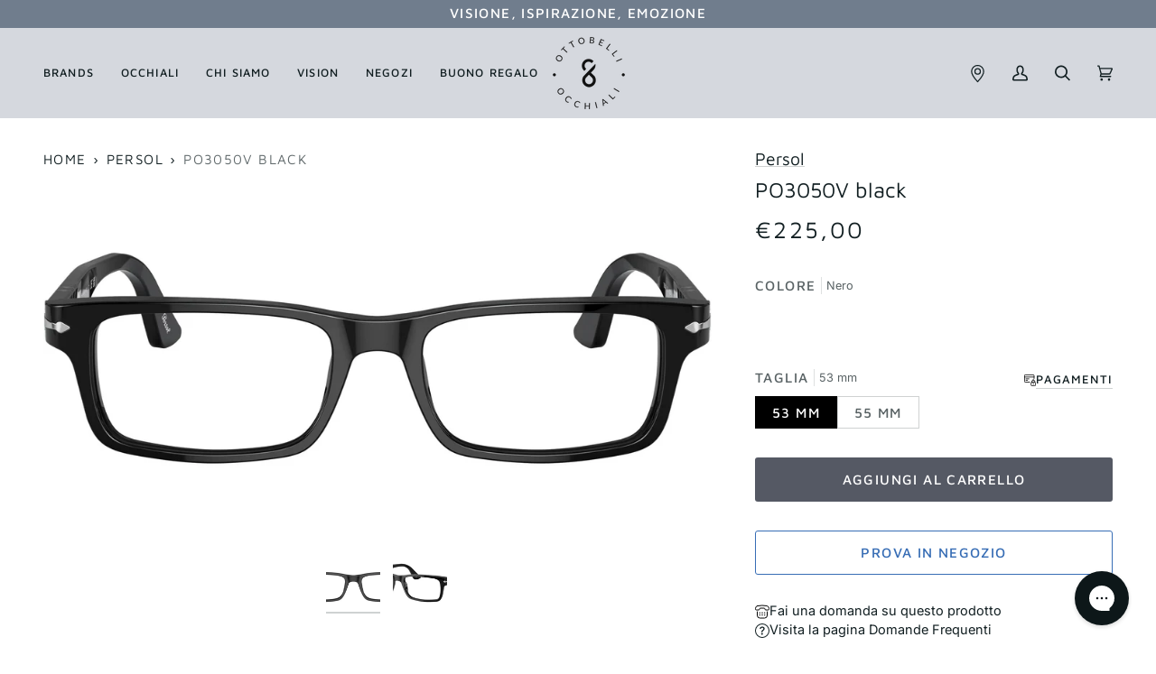

--- FILE ---
content_type: text/html; charset=utf-8
request_url: https://www.otticaottobelli.it/products/persol-po3050v-black
body_size: 54639
content:
<!doctype html>




<html class="no-js" lang="it" ><head>
  <meta charset="utf-8">
  <meta http-equiv="X-UA-Compatible" content="IE=edge,chrome=1">
  <meta name="viewport" content="width=device-width,initial-scale=1,viewport-fit=cover">
  <meta name="theme-color" content="#30484c">

  
  <script>
    (function() {
      const metaContentIndex = 'index, follow, max-snippet:-1, max-image-preview:large, max-video-preview:-1';
      const metaContentNoIndex = 'noindex, nofollow';

      let metaRobots = document.querySelector('meta[name="robots"]');

      if (!metaRobots) {
        // Se non esiste, crea il meta tag
        metaRobots = document.createElement('meta');
        metaRobots.setAttribute('name', 'robots');
        document.head.appendChild(metaRobots);
      }

      const urlPath = window.location.pathname;

      // Regola 1: URL con query param → noindex
      if (window.location.search.length > 0) {
        metaRobots.setAttribute('content', metaContentNoIndex);
        console.log('Meta robots impostato su noindex, nofollow (query params presenti)', window.location.search);

      // Regola 2: URL che contiene collections/*/products/*
      } else if (/^\/.*collections\/[^/]+\/products\/[^/]+/.test(urlPath)) {
        metaRobots.setAttribute('content', metaContentNoIndex);
        console.log('Meta robots impostato su noindex, nofollow (collection > product):', urlPath);

      // Default: index
      } else {
        metaRobots.setAttribute('content', metaContentIndex);
        console.log('Meta robots impostato su index, follow:', urlPath);
      }
    })();
  </script><link rel="canonical" href="https://www.otticaottobelli.it/products/persol-po3050v-black">

  

  <!-- ======================= Pipeline Theme V7.0.2 ========================= -->

  <!-- Preloading ================================================================== -->

  <link rel="preconnect" href="https://cdn.shopify.com" crossorigin>
  <link rel="dns-prefetch" href="https://cdn.shopify.com">
  <link rel="preconnect" href="https://fonts.shopify.com" crossorigin>
  <link rel="dns-prefetch" href="https://fonts.shopifycdn.com">
  <link rel="preconnect" href="https://monorail-edge.shopifysvc.com" crossorigin>

  <link rel="preload" href="//www.otticaottobelli.it/cdn/fonts/inter/inter_n4.b2a3f24c19b4de56e8871f609e73ca7f6d2e2bb9.woff2" as="font" type="font/woff2" crossorigin>
  <link rel="preload" href="//www.otticaottobelli.it/cdn/fonts/maven_pro/mavenpro_n4.c68ed1d8b5c0af622b14d3bb80bf3ead8907ac11.woff2" as="font" type="font/woff2" crossorigin>
  <link rel="preload" href="//www.otticaottobelli.it/cdn/fonts/maven_pro/mavenpro_n4.c68ed1d8b5c0af622b14d3bb80bf3ead8907ac11.woff2" as="font" type="font/woff2" crossorigin>

  <link href="//www.otticaottobelli.it/cdn/shop/t/8/assets/vendor.js?v=131139509784942254651707042886" as="script" rel="preload">
  <link href="//www.otticaottobelli.it/cdn/shop/t/8/assets/theme.dev.js?v=40274973039043290381742927974" as="script" rel="preload">
  <link href="//www.otticaottobelli.it/cdn/shop/t/8/assets/theme.css?v=168488669139545719251769002454" as="script" rel="preload">

  <!-- Title and description ================================================ --><link rel="shortcut icon" href="//www.otticaottobelli.it/cdn/shop/files/8icon_32x32.jpg?v=1690045431" type="image/png">
  <title>
    

    Persol occhiali da vista PO3050V nero 95
&ndash; Ottica Ottobelli

  </title><meta name="description" content="Occhiali da vista Persol modello PO3050V codice colore 95 con montatura full rim in acetato color nero e lenti demo.">
  <!-- /snippets/social-meta-tags.liquid --><meta property="og:site_name" content="Ottica Ottobelli">
<meta property="og:url" content="https://www.otticaottobelli.it/products/persol-po3050v-black">
<meta property="og:title" content="PO3050V black">
<meta property="og:type" content="product">
<meta property="og:description" content="Occhiali da vista Persol modello PO3050V codice colore 95 con montatura full rim in acetato color nero e lenti demo."><meta property="og:price:amount" content="225,00">
  <meta property="og:price:currency" content="EUR">
      <meta property="og:image" content="http://www.otticaottobelli.it/cdn/shop/files/64cbb71958991feaf8790d167995431f.jpg?v=1738853862">
      <meta property="og:image:secure_url" content="https://www.otticaottobelli.it/cdn/shop/files/64cbb71958991feaf8790d167995431f.jpg?v=1738853862">
      <meta property="og:image:height" content="1155">
      <meta property="og:image:width" content="2048">
      <meta property="og:image" content="http://www.otticaottobelli.it/cdn/shop/files/32852897fef055c3a683f2aa2bb5dbea.jpg?v=1738853862">
      <meta property="og:image:secure_url" content="https://www.otticaottobelli.it/cdn/shop/files/32852897fef055c3a683f2aa2bb5dbea.jpg?v=1738853862">
      <meta property="og:image:height" content="1155">
      <meta property="og:image:width" content="2048">
<meta property="twitter:image" content="http://www.otticaottobelli.it/cdn/shop/files/64cbb71958991feaf8790d167995431f_1200x1200.jpg?v=1738853862">

<meta name="twitter:site" content="@">
<meta name="twitter:card" content="summary_large_image">
<meta name="twitter:title" content="PO3050V black">
<meta name="twitter:description" content="Occhiali da vista Persol modello PO3050V codice colore 95 con montatura full rim in acetato color nero e lenti demo."><!-- CSS ================================================================== -->

  <link href="//www.otticaottobelli.it/cdn/shop/t/8/assets/font-settings.css?v=3830981280314380791762251416" rel="stylesheet" type="text/css" media="all" />

  <!-- /snippets/css-variables.liquid -->


<style data-shopify>

:root {
/* ================ Layout Variables ================ */






--LAYOUT-WIDTH: 1650px;
--LAYOUT-GUTTER: 24px;
--LAYOUT-GUTTER-OFFSET: -24px;
--NAV-GUTTER: 15px;
--LAYOUT-OUTER: 48px;

/* ================ Product video ================ */

--COLOR-VIDEO-BG: #f2f2f2;


/* ================ Color Variables ================ */

/* === Backgrounds ===*/
--COLOR-BG: #ffffff;
--COLOR-BG-ACCENT: #d9d7d0;

/* === Text colors ===*/
--COLOR-TEXT-DARK: #000000;
--COLOR-TEXT: #121f22;
--COLOR-TEXT-LIGHT: #596264;

/* === Bright color ===*/
--COLOR-PRIMARY: #555964;
--COLOR-PRIMARY-HOVER: #2a3143;
--COLOR-PRIMARY-FADE: rgba(85, 89, 100, 0.05);
--COLOR-PRIMARY-FADE-HOVER: rgba(85, 89, 100, 0.1);--COLOR-PRIMARY-OPPOSITE: #ffffff;

/* === Secondary/link Color ===*/
--COLOR-SECONDARY: #30484c;
--COLOR-SECONDARY-HOVER: #0f1e21;
--COLOR-SECONDARY-FADE: rgba(48, 72, 76, 0.05);
--COLOR-SECONDARY-FADE-HOVER: rgba(48, 72, 76, 0.1);--COLOR-SECONDARY-OPPOSITE: #ffffff;

/* === Shades of grey ===*/
--COLOR-A5:  rgba(18, 31, 34, 0.05);
--COLOR-A10: rgba(18, 31, 34, 0.1);
--COLOR-A20: rgba(18, 31, 34, 0.2);
--COLOR-A35: rgba(18, 31, 34, 0.35);
--COLOR-A50: rgba(18, 31, 34, 0.5);
--COLOR-A80: rgba(18, 31, 34, 0.8);
--COLOR-A90: rgba(18, 31, 34, 0.9);
--COLOR-A95: rgba(18, 31, 34, 0.95);


/* ================ Inverted Color Variables ================ */

--INVERSE-BG: #424242;
--INVERSE-BG-ACCENT: #121f22;

/* === Text colors ===*/
--INVERSE-TEXT-DARK: #ffffff;
--INVERSE-TEXT: #ffffff;
--INVERSE-TEXT-LIGHT: #c6c6c6;

/* === Bright color ===*/
--INVERSE-PRIMARY: #d2815f;
--INVERSE-PRIMARY-HOVER: #c35121;
--INVERSE-PRIMARY-FADE: rgba(210, 129, 95, 0.05);
--INVERSE-PRIMARY-FADE-HOVER: rgba(210, 129, 95, 0.1);--INVERSE-PRIMARY-OPPOSITE: #000000;


/* === Second Color ===*/
--INVERSE-SECONDARY: #555964;
--INVERSE-SECONDARY-HOVER: #2a3143;
--INVERSE-SECONDARY-FADE: rgba(85, 89, 100, 0.05);
--INVERSE-SECONDARY-FADE-HOVER: rgba(85, 89, 100, 0.1);--INVERSE-SECONDARY-OPPOSITE: #ffffff;


/* === Shades of grey ===*/
--INVERSE-A5:  rgba(255, 255, 255, 0.05);
--INVERSE-A10: rgba(255, 255, 255, 0.1);
--INVERSE-A20: rgba(255, 255, 255, 0.2);
--INVERSE-A35: rgba(255, 255, 255, 0.3);
--INVERSE-A80: rgba(255, 255, 255, 0.8);
--INVERSE-A90: rgba(255, 255, 255, 0.9);
--INVERSE-A95: rgba(255, 255, 255, 0.95);


/* ================ Bright Color Variables ================ */

--BRIGHT-BG: #f7f5f4;
--BRIGHT-BG-ACCENT: #d5d8de;

/* === Text colors ===*/
--BRIGHT-TEXT-DARK: #3e6b75;
--BRIGHT-TEXT: #121f22;
--BRIGHT-TEXT-LIGHT: #575f61;

/* === Bright color ===*/
--BRIGHT-PRIMARY: #ff763d;
--BRIGHT-PRIMARY-HOVER: #f04600;
--BRIGHT-PRIMARY-FADE: rgba(255, 118, 61, 0.05);
--BRIGHT-PRIMARY-FADE-HOVER: rgba(255, 118, 61, 0.1);--BRIGHT-PRIMARY-OPPOSITE: #000000;


/* === Second Color ===*/
--BRIGHT-SECONDARY: #3d5aff;
--BRIGHT-SECONDARY-HOVER: #0024f0;
--BRIGHT-SECONDARY-FADE: rgba(61, 90, 255, 0.05);
--BRIGHT-SECONDARY-FADE-HOVER: rgba(61, 90, 255, 0.1);--BRIGHT-SECONDARY-OPPOSITE: #ffffff;


/* === Shades of grey ===*/
--BRIGHT-A5:  rgba(18, 31, 34, 0.05);
--BRIGHT-A10: rgba(18, 31, 34, 0.1);
--BRIGHT-A20: rgba(18, 31, 34, 0.2);
--BRIGHT-A35: rgba(18, 31, 34, 0.3);
--BRIGHT-A80: rgba(18, 31, 34, 0.8);
--BRIGHT-A90: rgba(18, 31, 34, 0.9);
--BRIGHT-A95: rgba(18, 31, 34, 0.95);


/* === Account Bar ===*/
--COLOR-ANNOUNCEMENT-BG: #707d8d;
--COLOR-ANNOUNCEMENT-TEXT: #ffffff;

/* === Nav and dropdown link background ===*/
--COLOR-NAV: #d5d8de;
--COLOR-NAV-TEXT: #121f22;
--COLOR-NAV-TEXT-DARK: #000000;
--COLOR-NAV-TEXT-LIGHT: #4d575a;
--COLOR-NAV-BORDER: #707d8d;
--COLOR-NAV-A10: rgba(18, 31, 34, 0.1);
--COLOR-NAV-A50: rgba(18, 31, 34, 0.5);
--COLOR-HIGHLIGHT-LINK: #d2815f;

/* === Site Footer ===*/
--COLOR-FOOTER-BG: #555964;
--COLOR-FOOTER-TEXT: #ffffff;
--COLOR-FOOTER-A5: rgba(255, 255, 255, 0.05);
--COLOR-FOOTER-A15: rgba(255, 255, 255, 0.15);
--COLOR-FOOTER-A90: rgba(255, 255, 255, 0.9);

/* === Sub-Footer ===*/
--COLOR-SUB-FOOTER-BG: #efefef;
--COLOR-SUB-FOOTER-TEXT: #555964;
--COLOR-SUB-FOOTER-A5: rgba(85, 89, 100, 0.05);
--COLOR-SUB-FOOTER-A15: rgba(85, 89, 100, 0.15);
--COLOR-SUB-FOOTER-A90: rgba(85, 89, 100, 0.9);

/* === Products ===*/
--PRODUCT-GRID-ASPECT-RATIO: 180.0%;

/* === Product badges ===*/
--COLOR-BADGE: #ffffff;
--COLOR-BADGE-TEXT: #424242;
--COLOR-BADGE-TEXT-DARK: #1f1919;
--COLOR-BADGE-TEXT-HOVER: #686868;
--COLOR-BADGE-HAIRLINE: #f6f6f6;

/* === Product item slider ===*/--COLOR-PRODUCT-SLIDER: #ffffff;--COLOR-PRODUCT-SLIDER-OPPOSITE: rgba(13, 13, 13, 0.06);/* === disabled form colors ===*/
--COLOR-DISABLED-BG: #e7e9e9;
--COLOR-DISABLED-TEXT: #acb1b2;

--INVERSE-DISABLED-BG: #555555;
--INVERSE-DISABLED-TEXT: #848484;

/* === Button Radius === */
--BUTTON-RADIUS: 3px;

/* === Button === */
--BUTTON-PRIMARY-BG: #555964;
--BUTTON-PRIMARY-TEXT: #ffffff;
  
--BUTTON-PRIMARY-OUTLINE-TEXT: #555964;
  
--BUTTON-SECONDARY-BG: #30484C;
--BUTTON-SECONDARY-TEXT: #fff;
  
--BUTTON-SECONDARY-OUTLINE-TEXT: #376db5;
  
/* === Button hover === */
--BUTTON-PRIMARY-BG-HOVER: #2a3143;
  
--BUTTON-PRIMARY-OUTLINE-BG-HOVER: #f6f7f7;
--BUTTON-PRIMARY-OUTLINE-TEXT-HOVER: #2a3143;

--BUTTON-SECONDARY-BG-HOVER: #2a3143;
  
--BUTTON-SECONDARY-OUTLINE-BG-HOVER: #f9fbfd;
--BUTTON-SECONDARY-OUTLINE-TEXT-HOVER: #4793f9;

/* ================ Typography ================ */

--FONT-STACK-BODY: Inter, sans-serif;
--FONT-STYLE-BODY: normal;
--FONT-WEIGHT-BODY: 400;
--FONT-WEIGHT-BODY-BOLD: 500;
--FONT-ADJUST-BODY: 1.0;

  --FONT-BODY-TRANSFORM: none;
  --FONT-BODY-LETTER-SPACING: normal;


--FONT-STACK-HEADING: "Maven Pro", sans-serif;
--FONT-STYLE-HEADING: normal;
--FONT-WEIGHT-HEADING: 400;
--FONT-WEIGHT-HEADING-BOLD: 500;
--FONT-ADJUST-HEADING: 1.1;

  --FONT-HEADING-TRANSFORM: none;
  --FONT-HEADING-LETTER-SPACING: normal;


--FONT-STACK-ACCENT: "Maven Pro", sans-serif;
--FONT-STYLE-ACCENT: normal;
--FONT-WEIGHT-ACCENT: 400;
--FONT-WEIGHT-ACCENT-BOLD: 500;
--FONT-ADJUST-ACCENT: 1.2;

  --FONT-ACCENT-TRANSFORM: uppercase;
  --FONT-ACCENT-LETTER-SPACING: 0.09em;

--TYPE-STACK-NAV: "Maven Pro", sans-serif;
--TYPE-STYLE-NAV: normal;
--TYPE-ADJUST-NAV: 1.1;
--TYPE-WEIGHT-NAV: 500;

  --FONT-NAV-TRANSFORM: uppercase;
  --FONT-NAV-LETTER-SPACING: 0.09em;

--TYPE-STACK-BUTTON: "Maven Pro", sans-serif;
--TYPE-STYLE-BUTTON: normal;
--TYPE-ADJUST-BUTTON: 1.2;
--TYPE-WEIGHT-BUTTON: 500;

  --FONT-BUTTON-TRANSFORM: uppercase;
  --FONT-BUTTON-LETTER-SPACING: 0.09em;

--TYPE-STACK-KICKER: "Maven Pro", sans-serif;
--TYPE-STYLE-KICKER: normal;
--TYPE-ADJUST-KICKER: 1.2;
--TYPE-WEIGHT-KICKER: 500;

  --FONT-KICKER-TRANSFORM: uppercase;
  --FONT-KICKER-LETTER-SPACING: 0.09em;


--ICO-SELECT: url('//www.otticaottobelli.it/cdn/shop/t/8/assets/ico-select.svg?v=123313609284375900671707042886');

/* ================ Photo correction ================ */
--PHOTO-CORRECTION: 100%;



}

:root {
  --font-1: 10.00px;
  --font-2: 11.33px;
  --font-3: 12.00px;
  --font-4: 13.14px;
  --font-5: 15.51px;
  --font-6: 17.49px;
  --font-7: 20.29px;
  --font-8: 23.54px;
  --font-9: 27.30px;
  --font-10: 31.67px;
  --font-11: 36.74px;
  --font-12: 42.62px;
  --font-13: 49.44px;
  --font-14: 57.35px;
  --font-15: 66.52px;
}
@media only screen and (min-width: 480px) and (max-width: 1099px) {
  :root {
    --font-1: 10.00px;
    --font-2: 11.50px;
    --font-3: 12.33px;
    --font-4: 13.70px;
    --font-5: 16.00px;
    --font-6: 17.95px;
    --font-7: 21.09px;
    --font-8: 24.78px;
    --font-9: 29.12px;
    --font-10: 34.21px;
    --font-11: 40.20px;
    --font-12: 47.23px;
    --font-13: 55.50px;
    --font-14: 65.21px;
    --font-15: 76.62px;
  }
}
@media only screen and (min-width: 1100px) {
  :root {
    --font-1: 10.00px;
    --font-2: 11.50px;
    --font-3: 12.75px;
    --font-4: 14.53px;
    --font-5: 17.69px;
    --font-6: 21.58px;
    --font-7: 26.33px;
    --font-8: 32.12px;
    --font-9: 39.19px;
    --font-10: 47.81px;
    --font-11: 58.33px;
    --font-12: 71.16px;
    --font-13: 86.82px;
    --font-14: 105.92px;
    --font-15: 129.22px;
  }
}

</style>


  <link href="//www.otticaottobelli.it/cdn/shop/t/8/assets/theme.css?v=168488669139545719251769002454" rel="stylesheet" type="text/css" media="all" />

  <script>
    document.documentElement.className = document.documentElement.className.replace('no-js', 'js');

    
      document.documentElement.classList.add('aos-initialized');let root = '/';
    if (root[root.length - 1] !== '/') {
      root = `${root}/`;
    }
    var theme = {
      routes: {
        root_url: root,
        cart: '/cart',
        cart_add_url: '/cart/add',
        product_recommendations_url: '/recommendations/products',
        account_addresses_url: '/account/addresses',
        predictive_search_url: '/search/suggest',
        search_url: '/search'
      },
      state: {
        cartOpen: null,
      },
      sizes: {
        small: 480,
        medium: 768,
        large: 1100,
        widescreen: 1400
      },
      assets: {
        photoswipe: '//www.otticaottobelli.it/cdn/shop/t/8/assets/photoswipe.js?v=162613001030112971491707042887',
        smoothscroll: '//www.otticaottobelli.it/cdn/shop/t/8/assets/smoothscroll.js?v=37906625415260927261707042892',
        swatches: '//www.otticaottobelli.it/cdn/shop/t/8/assets/swatches.json?v=66699228461258065041707042892',
        noImage: '//www.otticaottobelli.it/cdn/shopifycloud/storefront/assets/no-image-2048-a2addb12.gif',
        base: '//www.otticaottobelli.it/cdn/shop/t/8/assets/'
      },
      strings: {
        swatchesKey: "Colore",
        addToCart: "Aggiungi al carrello",
        estimateShipping: "Stima spedizione",
        noShippingAvailable: "Non effettuiamo spedizioni a questo luogo.",
        free: "Gratis",
        from: "Da",
        preOrder: "Preordina",
        soldOut: "Esaurito",
        sale: "In saldo",
        subscription: "Abbonamento",
        unavailable: "Non disponibile",
        unitPrice: "Prezzo unitario",
        unitPriceSeparator: "per",
        stockout: "Tutti i pezzi disponibili sono nel carrello",
        products: "Prodotti",
        pages: "Pagine",
        collections: "Collezioni",
        resultsFor: "Risultati per",
        noResultsFor: "Nessun risultato per",
        articles: "Articoli",
        successMessage: "Link copiato negli appunti",
      },
      settings: {
        badge_sale_type: "dollar",
        animate_hover: true,
        animate_scroll: true,
        show_locale_desktop: null,
        show_locale_mobile: null,
        show_currency_desktop: null,
        show_currency_mobile: null,
        currency_select_type: "country",
        currency_code_enable: false,
        cycle_images_hover_delay: 0.8
      },
      info: {
        name: 'pipeline'
      },
      version: '7.0.2',
      moneyFormat: "€{{amount_with_comma_separator}}",
      shopCurrency: "EUR",
      currencyCode: "EUR"
    }
    let windowInnerHeight = window.innerHeight;
    document.documentElement.style.setProperty('--full-screen', `${windowInnerHeight}px`);
    document.documentElement.style.setProperty('--three-quarters', `${windowInnerHeight * 0.75}px`);
    document.documentElement.style.setProperty('--two-thirds', `${windowInnerHeight * 0.66}px`);
    document.documentElement.style.setProperty('--one-half', `${windowInnerHeight * 0.5}px`);
    document.documentElement.style.setProperty('--one-third', `${windowInnerHeight * 0.33}px`);
    document.documentElement.style.setProperty('--one-fifth', `${windowInnerHeight * 0.2}px`);

    window.isRTL = document.documentElement.getAttribute('dir') === 'rtl';
  </script><script src="//www.otticaottobelli.it/cdn/shop/t/8/assets/swiper.min.js?v=35642455630087307761707042892" defer></script>
  <link rel="stylesheet" href="//www.otticaottobelli.it/cdn/shop/t/8/assets/swiper.min.css?v=109972960572084243881707042892">

  <!-- Theme Javascript ============================================================== -->
  <script src="//www.otticaottobelli.it/cdn/shop/t/8/assets/vendor.js?v=131139509784942254651707042886" defer="defer"></script>
  <script src="//www.otticaottobelli.it/cdn/shop/t/8/assets/theme.dev.js?v=40274973039043290381742927974" defer="defer"></script>

  <script>
    (function () {
      function onPageShowEvents() {
        if ('requestIdleCallback' in window) {
          requestIdleCallback(initCartEvent, { timeout: 500 })
        } else {
          initCartEvent()
        }
        function initCartEvent(){
          window.fetch(window.theme.routes.cart + '.js')
          .then((response) => {
            if(!response.ok){
              throw {status: response.statusText};
            }
            return response.json();
          })
          .then((response) => {
            document.dispatchEvent(new CustomEvent('theme:cart:change', {
              detail: {
                cart: response,
              },
              bubbles: true,
            }));
            return response;
          })
          .catch((e) => {
            console.error(e);
          });
        }
      };
      window.onpageshow = onPageShowEvents;
    })();
  </script>

  <script type="text/javascript">
    if (window.MSInputMethodContext && document.documentMode) {
      var scripts = document.getElementsByTagName('script')[0];
      var polyfill = document.createElement("script");
      polyfill.defer = true;
      polyfill.src = "//www.otticaottobelli.it/cdn/shop/t/8/assets/ie11.js?v=144489047535103983231707042887";

      scripts.parentNode.insertBefore(polyfill, scripts);
    }
  </script>

  <!-- Shopify app scripts =========================================================== -->
  <script>window.performance && window.performance.mark && window.performance.mark('shopify.content_for_header.start');</script><meta name="google-site-verification" content="uW4iyjT425I84FPQoBcKIbHqJprjTuQ2baXoXQT0T1I">
<meta id="shopify-digital-wallet" name="shopify-digital-wallet" content="/76242747685/digital_wallets/dialog">
<meta name="shopify-checkout-api-token" content="3845ffd59520fc57d2d0daa04fb6c5f4">
<meta id="in-context-paypal-metadata" data-shop-id="76242747685" data-venmo-supported="false" data-environment="production" data-locale="it_IT" data-paypal-v4="true" data-currency="EUR">
<link rel="alternate" type="application/json+oembed" href="https://www.otticaottobelli.it/products/persol-po3050v-black.oembed">
<script async="async" src="/checkouts/internal/preloads.js?locale=it-IT"></script>
<link rel="preconnect" href="https://shop.app" crossorigin="anonymous">
<script async="async" src="https://shop.app/checkouts/internal/preloads.js?locale=it-IT&shop_id=76242747685" crossorigin="anonymous"></script>
<script id="apple-pay-shop-capabilities" type="application/json">{"shopId":76242747685,"countryCode":"IT","currencyCode":"EUR","merchantCapabilities":["supports3DS"],"merchantId":"gid:\/\/shopify\/Shop\/76242747685","merchantName":"Ottica Ottobelli","requiredBillingContactFields":["postalAddress","email","phone"],"requiredShippingContactFields":["postalAddress","email","phone"],"shippingType":"shipping","supportedNetworks":["visa","maestro","masterCard","amex"],"total":{"type":"pending","label":"Ottica Ottobelli","amount":"1.00"},"shopifyPaymentsEnabled":true,"supportsSubscriptions":true}</script>
<script id="shopify-features" type="application/json">{"accessToken":"3845ffd59520fc57d2d0daa04fb6c5f4","betas":["rich-media-storefront-analytics"],"domain":"www.otticaottobelli.it","predictiveSearch":true,"shopId":76242747685,"locale":"it"}</script>
<script>var Shopify = Shopify || {};
Shopify.shop = "ottica-ottobelli.myshopify.com";
Shopify.locale = "it";
Shopify.currency = {"active":"EUR","rate":"1.0"};
Shopify.country = "IT";
Shopify.theme = {"name":"[PRODUCTION] - Ottica Ottobelli \/ Eye-oo Github","id":164671553829,"schema_name":"Pipeline","schema_version":"7.0.2","theme_store_id":null,"role":"main"};
Shopify.theme.handle = "null";
Shopify.theme.style = {"id":null,"handle":null};
Shopify.cdnHost = "www.otticaottobelli.it/cdn";
Shopify.routes = Shopify.routes || {};
Shopify.routes.root = "/";</script>
<script type="module">!function(o){(o.Shopify=o.Shopify||{}).modules=!0}(window);</script>
<script>!function(o){function n(){var o=[];function n(){o.push(Array.prototype.slice.apply(arguments))}return n.q=o,n}var t=o.Shopify=o.Shopify||{};t.loadFeatures=n(),t.autoloadFeatures=n()}(window);</script>
<script>
  window.ShopifyPay = window.ShopifyPay || {};
  window.ShopifyPay.apiHost = "shop.app\/pay";
  window.ShopifyPay.redirectState = null;
</script>
<script id="shop-js-analytics" type="application/json">{"pageType":"product"}</script>
<script defer="defer" async type="module" src="//www.otticaottobelli.it/cdn/shopifycloud/shop-js/modules/v2/client.init-shop-cart-sync_dvfQaB1V.it.esm.js"></script>
<script defer="defer" async type="module" src="//www.otticaottobelli.it/cdn/shopifycloud/shop-js/modules/v2/chunk.common_BW-OJwDu.esm.js"></script>
<script defer="defer" async type="module" src="//www.otticaottobelli.it/cdn/shopifycloud/shop-js/modules/v2/chunk.modal_CX4jaIRf.esm.js"></script>
<script type="module">
  await import("//www.otticaottobelli.it/cdn/shopifycloud/shop-js/modules/v2/client.init-shop-cart-sync_dvfQaB1V.it.esm.js");
await import("//www.otticaottobelli.it/cdn/shopifycloud/shop-js/modules/v2/chunk.common_BW-OJwDu.esm.js");
await import("//www.otticaottobelli.it/cdn/shopifycloud/shop-js/modules/v2/chunk.modal_CX4jaIRf.esm.js");

  window.Shopify.SignInWithShop?.initShopCartSync?.({"fedCMEnabled":true,"windoidEnabled":true});

</script>
<script>
  window.Shopify = window.Shopify || {};
  if (!window.Shopify.featureAssets) window.Shopify.featureAssets = {};
  window.Shopify.featureAssets['shop-js'] = {"shop-cart-sync":["modules/v2/client.shop-cart-sync_CGEUFKvL.it.esm.js","modules/v2/chunk.common_BW-OJwDu.esm.js","modules/v2/chunk.modal_CX4jaIRf.esm.js"],"init-fed-cm":["modules/v2/client.init-fed-cm_Q280f13X.it.esm.js","modules/v2/chunk.common_BW-OJwDu.esm.js","modules/v2/chunk.modal_CX4jaIRf.esm.js"],"shop-cash-offers":["modules/v2/client.shop-cash-offers_DoRGZwcj.it.esm.js","modules/v2/chunk.common_BW-OJwDu.esm.js","modules/v2/chunk.modal_CX4jaIRf.esm.js"],"shop-login-button":["modules/v2/client.shop-login-button_DMM6ww0E.it.esm.js","modules/v2/chunk.common_BW-OJwDu.esm.js","modules/v2/chunk.modal_CX4jaIRf.esm.js"],"pay-button":["modules/v2/client.pay-button_B6q2F277.it.esm.js","modules/v2/chunk.common_BW-OJwDu.esm.js","modules/v2/chunk.modal_CX4jaIRf.esm.js"],"shop-button":["modules/v2/client.shop-button_COUnjhWS.it.esm.js","modules/v2/chunk.common_BW-OJwDu.esm.js","modules/v2/chunk.modal_CX4jaIRf.esm.js"],"avatar":["modules/v2/client.avatar_BTnouDA3.it.esm.js"],"init-windoid":["modules/v2/client.init-windoid_CrSLay9H.it.esm.js","modules/v2/chunk.common_BW-OJwDu.esm.js","modules/v2/chunk.modal_CX4jaIRf.esm.js"],"init-shop-for-new-customer-accounts":["modules/v2/client.init-shop-for-new-customer-accounts_BGmSGr-t.it.esm.js","modules/v2/client.shop-login-button_DMM6ww0E.it.esm.js","modules/v2/chunk.common_BW-OJwDu.esm.js","modules/v2/chunk.modal_CX4jaIRf.esm.js"],"init-shop-email-lookup-coordinator":["modules/v2/client.init-shop-email-lookup-coordinator_BMjbsTlQ.it.esm.js","modules/v2/chunk.common_BW-OJwDu.esm.js","modules/v2/chunk.modal_CX4jaIRf.esm.js"],"init-shop-cart-sync":["modules/v2/client.init-shop-cart-sync_dvfQaB1V.it.esm.js","modules/v2/chunk.common_BW-OJwDu.esm.js","modules/v2/chunk.modal_CX4jaIRf.esm.js"],"shop-toast-manager":["modules/v2/client.shop-toast-manager_C1IUOXW7.it.esm.js","modules/v2/chunk.common_BW-OJwDu.esm.js","modules/v2/chunk.modal_CX4jaIRf.esm.js"],"init-customer-accounts":["modules/v2/client.init-customer-accounts_DyWT7tGr.it.esm.js","modules/v2/client.shop-login-button_DMM6ww0E.it.esm.js","modules/v2/chunk.common_BW-OJwDu.esm.js","modules/v2/chunk.modal_CX4jaIRf.esm.js"],"init-customer-accounts-sign-up":["modules/v2/client.init-customer-accounts-sign-up_DR74S9QP.it.esm.js","modules/v2/client.shop-login-button_DMM6ww0E.it.esm.js","modules/v2/chunk.common_BW-OJwDu.esm.js","modules/v2/chunk.modal_CX4jaIRf.esm.js"],"shop-follow-button":["modules/v2/client.shop-follow-button_C7goD_zf.it.esm.js","modules/v2/chunk.common_BW-OJwDu.esm.js","modules/v2/chunk.modal_CX4jaIRf.esm.js"],"checkout-modal":["modules/v2/client.checkout-modal_Cy_s3Hxe.it.esm.js","modules/v2/chunk.common_BW-OJwDu.esm.js","modules/v2/chunk.modal_CX4jaIRf.esm.js"],"shop-login":["modules/v2/client.shop-login_ByWJfYRH.it.esm.js","modules/v2/chunk.common_BW-OJwDu.esm.js","modules/v2/chunk.modal_CX4jaIRf.esm.js"],"lead-capture":["modules/v2/client.lead-capture_B-cWF8Yd.it.esm.js","modules/v2/chunk.common_BW-OJwDu.esm.js","modules/v2/chunk.modal_CX4jaIRf.esm.js"],"payment-terms":["modules/v2/client.payment-terms_B2vYrkY2.it.esm.js","modules/v2/chunk.common_BW-OJwDu.esm.js","modules/v2/chunk.modal_CX4jaIRf.esm.js"]};
</script>
<script>(function() {
  var isLoaded = false;
  function asyncLoad() {
    if (isLoaded) return;
    isLoaded = true;
    var urls = ["https:\/\/cdn.s3.pop-convert.com\/pcjs.production.min.js?unique_id=ottica-ottobelli.myshopify.com\u0026shop=ottica-ottobelli.myshopify.com","https:\/\/script.pop-convert.com\/new-micro\/production.pc.min.js?unique_id=ottica-ottobelli.myshopify.com\u0026shop=ottica-ottobelli.myshopify.com"];
    for (var i = 0; i < urls.length; i++) {
      var s = document.createElement('script');
      s.type = 'text/javascript';
      s.async = true;
      s.src = urls[i];
      var x = document.getElementsByTagName('script')[0];
      x.parentNode.insertBefore(s, x);
    }
  };
  if(window.attachEvent) {
    window.attachEvent('onload', asyncLoad);
  } else {
    window.addEventListener('load', asyncLoad, false);
  }
})();</script>
<script id="__st">var __st={"a":76242747685,"offset":3600,"reqid":"d0485e57-164e-45f7-b002-1e297a60133f-1769221230","pageurl":"www.otticaottobelli.it\/products\/persol-po3050v-black","u":"3602109f1f8a","p":"product","rtyp":"product","rid":8281854673189};</script>
<script>window.ShopifyPaypalV4VisibilityTracking = true;</script>
<script id="captcha-bootstrap">!function(){'use strict';const t='contact',e='account',n='new_comment',o=[[t,t],['blogs',n],['comments',n],[t,'customer']],c=[[e,'customer_login'],[e,'guest_login'],[e,'recover_customer_password'],[e,'create_customer']],r=t=>t.map((([t,e])=>`form[action*='/${t}']:not([data-nocaptcha='true']) input[name='form_type'][value='${e}']`)).join(','),a=t=>()=>t?[...document.querySelectorAll(t)].map((t=>t.form)):[];function s(){const t=[...o],e=r(t);return a(e)}const i='password',u='form_key',d=['recaptcha-v3-token','g-recaptcha-response','h-captcha-response',i],f=()=>{try{return window.sessionStorage}catch{return}},m='__shopify_v',_=t=>t.elements[u];function p(t,e,n=!1){try{const o=window.sessionStorage,c=JSON.parse(o.getItem(e)),{data:r}=function(t){const{data:e,action:n}=t;return t[m]||n?{data:e,action:n}:{data:t,action:n}}(c);for(const[e,n]of Object.entries(r))t.elements[e]&&(t.elements[e].value=n);n&&o.removeItem(e)}catch(o){console.error('form repopulation failed',{error:o})}}const l='form_type',E='cptcha';function T(t){t.dataset[E]=!0}const w=window,h=w.document,L='Shopify',v='ce_forms',y='captcha';let A=!1;((t,e)=>{const n=(g='f06e6c50-85a8-45c8-87d0-21a2b65856fe',I='https://cdn.shopify.com/shopifycloud/storefront-forms-hcaptcha/ce_storefront_forms_captcha_hcaptcha.v1.5.2.iife.js',D={infoText:'Protetto da hCaptcha',privacyText:'Privacy',termsText:'Termini'},(t,e,n)=>{const o=w[L][v],c=o.bindForm;if(c)return c(t,g,e,D).then(n);var r;o.q.push([[t,g,e,D],n]),r=I,A||(h.body.append(Object.assign(h.createElement('script'),{id:'captcha-provider',async:!0,src:r})),A=!0)});var g,I,D;w[L]=w[L]||{},w[L][v]=w[L][v]||{},w[L][v].q=[],w[L][y]=w[L][y]||{},w[L][y].protect=function(t,e){n(t,void 0,e),T(t)},Object.freeze(w[L][y]),function(t,e,n,w,h,L){const[v,y,A,g]=function(t,e,n){const i=e?o:[],u=t?c:[],d=[...i,...u],f=r(d),m=r(i),_=r(d.filter((([t,e])=>n.includes(e))));return[a(f),a(m),a(_),s()]}(w,h,L),I=t=>{const e=t.target;return e instanceof HTMLFormElement?e:e&&e.form},D=t=>v().includes(t);t.addEventListener('submit',(t=>{const e=I(t);if(!e)return;const n=D(e)&&!e.dataset.hcaptchaBound&&!e.dataset.recaptchaBound,o=_(e),c=g().includes(e)&&(!o||!o.value);(n||c)&&t.preventDefault(),c&&!n&&(function(t){try{if(!f())return;!function(t){const e=f();if(!e)return;const n=_(t);if(!n)return;const o=n.value;o&&e.removeItem(o)}(t);const e=Array.from(Array(32),(()=>Math.random().toString(36)[2])).join('');!function(t,e){_(t)||t.append(Object.assign(document.createElement('input'),{type:'hidden',name:u})),t.elements[u].value=e}(t,e),function(t,e){const n=f();if(!n)return;const o=[...t.querySelectorAll(`input[type='${i}']`)].map((({name:t})=>t)),c=[...d,...o],r={};for(const[a,s]of new FormData(t).entries())c.includes(a)||(r[a]=s);n.setItem(e,JSON.stringify({[m]:1,action:t.action,data:r}))}(t,e)}catch(e){console.error('failed to persist form',e)}}(e),e.submit())}));const S=(t,e)=>{t&&!t.dataset[E]&&(n(t,e.some((e=>e===t))),T(t))};for(const o of['focusin','change'])t.addEventListener(o,(t=>{const e=I(t);D(e)&&S(e,y())}));const B=e.get('form_key'),M=e.get(l),P=B&&M;t.addEventListener('DOMContentLoaded',(()=>{const t=y();if(P)for(const e of t)e.elements[l].value===M&&p(e,B);[...new Set([...A(),...v().filter((t=>'true'===t.dataset.shopifyCaptcha))])].forEach((e=>S(e,t)))}))}(h,new URLSearchParams(w.location.search),n,t,e,['guest_login'])})(!0,!0)}();</script>
<script integrity="sha256-4kQ18oKyAcykRKYeNunJcIwy7WH5gtpwJnB7kiuLZ1E=" data-source-attribution="shopify.loadfeatures" defer="defer" src="//www.otticaottobelli.it/cdn/shopifycloud/storefront/assets/storefront/load_feature-a0a9edcb.js" crossorigin="anonymous"></script>
<script crossorigin="anonymous" defer="defer" src="//www.otticaottobelli.it/cdn/shopifycloud/storefront/assets/shopify_pay/storefront-65b4c6d7.js?v=20250812"></script>
<script data-source-attribution="shopify.dynamic_checkout.dynamic.init">var Shopify=Shopify||{};Shopify.PaymentButton=Shopify.PaymentButton||{isStorefrontPortableWallets:!0,init:function(){window.Shopify.PaymentButton.init=function(){};var t=document.createElement("script");t.src="https://www.otticaottobelli.it/cdn/shopifycloud/portable-wallets/latest/portable-wallets.it.js",t.type="module",document.head.appendChild(t)}};
</script>
<script data-source-attribution="shopify.dynamic_checkout.buyer_consent">
  function portableWalletsHideBuyerConsent(e){var t=document.getElementById("shopify-buyer-consent"),n=document.getElementById("shopify-subscription-policy-button");t&&n&&(t.classList.add("hidden"),t.setAttribute("aria-hidden","true"),n.removeEventListener("click",e))}function portableWalletsShowBuyerConsent(e){var t=document.getElementById("shopify-buyer-consent"),n=document.getElementById("shopify-subscription-policy-button");t&&n&&(t.classList.remove("hidden"),t.removeAttribute("aria-hidden"),n.addEventListener("click",e))}window.Shopify?.PaymentButton&&(window.Shopify.PaymentButton.hideBuyerConsent=portableWalletsHideBuyerConsent,window.Shopify.PaymentButton.showBuyerConsent=portableWalletsShowBuyerConsent);
</script>
<script data-source-attribution="shopify.dynamic_checkout.cart.bootstrap">document.addEventListener("DOMContentLoaded",(function(){function t(){return document.querySelector("shopify-accelerated-checkout-cart, shopify-accelerated-checkout")}if(t())Shopify.PaymentButton.init();else{new MutationObserver((function(e,n){t()&&(Shopify.PaymentButton.init(),n.disconnect())})).observe(document.body,{childList:!0,subtree:!0})}}));
</script>
<link id="shopify-accelerated-checkout-styles" rel="stylesheet" media="screen" href="https://www.otticaottobelli.it/cdn/shopifycloud/portable-wallets/latest/accelerated-checkout-backwards-compat.css" crossorigin="anonymous">
<style id="shopify-accelerated-checkout-cart">
        #shopify-buyer-consent {
  margin-top: 1em;
  display: inline-block;
  width: 100%;
}

#shopify-buyer-consent.hidden {
  display: none;
}

#shopify-subscription-policy-button {
  background: none;
  border: none;
  padding: 0;
  text-decoration: underline;
  font-size: inherit;
  cursor: pointer;
}

#shopify-subscription-policy-button::before {
  box-shadow: none;
}

      </style>

<script>window.performance && window.performance.mark && window.performance.mark('shopify.content_for_header.end');</script>
<!-- BEGIN app block: shopify://apps/consentmo-gdpr/blocks/gdpr_cookie_consent/4fbe573f-a377-4fea-9801-3ee0858cae41 -->


<!-- END app block --><!-- BEGIN app block: shopify://apps/gorgias-live-chat-helpdesk/blocks/gorgias/a66db725-7b96-4e3f-916e-6c8e6f87aaaa -->
<script defer data-gorgias-loader-chat src="https://config.gorgias.chat/bundle-loader/shopify/ottica-ottobelli.myshopify.com"></script>


<script defer data-gorgias-loader-convert  src="https://content.9gtb.com/loader.js"></script>


<script defer data-gorgias-loader-mailto-replace  src="https://config.gorgias.help/api/contact-forms/replace-mailto-script.js?shopName=ottica-ottobelli"></script>


<!-- END app block --><script src="https://cdn.shopify.com/extensions/019be9e8-7389-72d2-90ad-753cce315171/consentmo-gdpr-595/assets/consentmo_cookie_consent.js" type="text/javascript" defer="defer"></script>
<link href="https://monorail-edge.shopifysvc.com" rel="dns-prefetch">
<script>(function(){if ("sendBeacon" in navigator && "performance" in window) {try {var session_token_from_headers = performance.getEntriesByType('navigation')[0].serverTiming.find(x => x.name == '_s').description;} catch {var session_token_from_headers = undefined;}var session_cookie_matches = document.cookie.match(/_shopify_s=([^;]*)/);var session_token_from_cookie = session_cookie_matches && session_cookie_matches.length === 2 ? session_cookie_matches[1] : "";var session_token = session_token_from_headers || session_token_from_cookie || "";function handle_abandonment_event(e) {var entries = performance.getEntries().filter(function(entry) {return /monorail-edge.shopifysvc.com/.test(entry.name);});if (!window.abandonment_tracked && entries.length === 0) {window.abandonment_tracked = true;var currentMs = Date.now();var navigation_start = performance.timing.navigationStart;var payload = {shop_id: 76242747685,url: window.location.href,navigation_start,duration: currentMs - navigation_start,session_token,page_type: "product"};window.navigator.sendBeacon("https://monorail-edge.shopifysvc.com/v1/produce", JSON.stringify({schema_id: "online_store_buyer_site_abandonment/1.1",payload: payload,metadata: {event_created_at_ms: currentMs,event_sent_at_ms: currentMs}}));}}window.addEventListener('pagehide', handle_abandonment_event);}}());</script>
<script id="web-pixels-manager-setup">(function e(e,d,r,n,o){if(void 0===o&&(o={}),!Boolean(null===(a=null===(i=window.Shopify)||void 0===i?void 0:i.analytics)||void 0===a?void 0:a.replayQueue)){var i,a;window.Shopify=window.Shopify||{};var t=window.Shopify;t.analytics=t.analytics||{};var s=t.analytics;s.replayQueue=[],s.publish=function(e,d,r){return s.replayQueue.push([e,d,r]),!0};try{self.performance.mark("wpm:start")}catch(e){}var l=function(){var e={modern:/Edge?\/(1{2}[4-9]|1[2-9]\d|[2-9]\d{2}|\d{4,})\.\d+(\.\d+|)|Firefox\/(1{2}[4-9]|1[2-9]\d|[2-9]\d{2}|\d{4,})\.\d+(\.\d+|)|Chrom(ium|e)\/(9{2}|\d{3,})\.\d+(\.\d+|)|(Maci|X1{2}).+ Version\/(15\.\d+|(1[6-9]|[2-9]\d|\d{3,})\.\d+)([,.]\d+|)( \(\w+\)|)( Mobile\/\w+|) Safari\/|Chrome.+OPR\/(9{2}|\d{3,})\.\d+\.\d+|(CPU[ +]OS|iPhone[ +]OS|CPU[ +]iPhone|CPU IPhone OS|CPU iPad OS)[ +]+(15[._]\d+|(1[6-9]|[2-9]\d|\d{3,})[._]\d+)([._]\d+|)|Android:?[ /-](13[3-9]|1[4-9]\d|[2-9]\d{2}|\d{4,})(\.\d+|)(\.\d+|)|Android.+Firefox\/(13[5-9]|1[4-9]\d|[2-9]\d{2}|\d{4,})\.\d+(\.\d+|)|Android.+Chrom(ium|e)\/(13[3-9]|1[4-9]\d|[2-9]\d{2}|\d{4,})\.\d+(\.\d+|)|SamsungBrowser\/([2-9]\d|\d{3,})\.\d+/,legacy:/Edge?\/(1[6-9]|[2-9]\d|\d{3,})\.\d+(\.\d+|)|Firefox\/(5[4-9]|[6-9]\d|\d{3,})\.\d+(\.\d+|)|Chrom(ium|e)\/(5[1-9]|[6-9]\d|\d{3,})\.\d+(\.\d+|)([\d.]+$|.*Safari\/(?![\d.]+ Edge\/[\d.]+$))|(Maci|X1{2}).+ Version\/(10\.\d+|(1[1-9]|[2-9]\d|\d{3,})\.\d+)([,.]\d+|)( \(\w+\)|)( Mobile\/\w+|) Safari\/|Chrome.+OPR\/(3[89]|[4-9]\d|\d{3,})\.\d+\.\d+|(CPU[ +]OS|iPhone[ +]OS|CPU[ +]iPhone|CPU IPhone OS|CPU iPad OS)[ +]+(10[._]\d+|(1[1-9]|[2-9]\d|\d{3,})[._]\d+)([._]\d+|)|Android:?[ /-](13[3-9]|1[4-9]\d|[2-9]\d{2}|\d{4,})(\.\d+|)(\.\d+|)|Mobile Safari.+OPR\/([89]\d|\d{3,})\.\d+\.\d+|Android.+Firefox\/(13[5-9]|1[4-9]\d|[2-9]\d{2}|\d{4,})\.\d+(\.\d+|)|Android.+Chrom(ium|e)\/(13[3-9]|1[4-9]\d|[2-9]\d{2}|\d{4,})\.\d+(\.\d+|)|Android.+(UC? ?Browser|UCWEB|U3)[ /]?(15\.([5-9]|\d{2,})|(1[6-9]|[2-9]\d|\d{3,})\.\d+)\.\d+|SamsungBrowser\/(5\.\d+|([6-9]|\d{2,})\.\d+)|Android.+MQ{2}Browser\/(14(\.(9|\d{2,})|)|(1[5-9]|[2-9]\d|\d{3,})(\.\d+|))(\.\d+|)|K[Aa][Ii]OS\/(3\.\d+|([4-9]|\d{2,})\.\d+)(\.\d+|)/},d=e.modern,r=e.legacy,n=navigator.userAgent;return n.match(d)?"modern":n.match(r)?"legacy":"unknown"}(),u="modern"===l?"modern":"legacy",c=(null!=n?n:{modern:"",legacy:""})[u],f=function(e){return[e.baseUrl,"/wpm","/b",e.hashVersion,"modern"===e.buildTarget?"m":"l",".js"].join("")}({baseUrl:d,hashVersion:r,buildTarget:u}),m=function(e){var d=e.version,r=e.bundleTarget,n=e.surface,o=e.pageUrl,i=e.monorailEndpoint;return{emit:function(e){var a=e.status,t=e.errorMsg,s=(new Date).getTime(),l=JSON.stringify({metadata:{event_sent_at_ms:s},events:[{schema_id:"web_pixels_manager_load/3.1",payload:{version:d,bundle_target:r,page_url:o,status:a,surface:n,error_msg:t},metadata:{event_created_at_ms:s}}]});if(!i)return console&&console.warn&&console.warn("[Web Pixels Manager] No Monorail endpoint provided, skipping logging."),!1;try{return self.navigator.sendBeacon.bind(self.navigator)(i,l)}catch(e){}var u=new XMLHttpRequest;try{return u.open("POST",i,!0),u.setRequestHeader("Content-Type","text/plain"),u.send(l),!0}catch(e){return console&&console.warn&&console.warn("[Web Pixels Manager] Got an unhandled error while logging to Monorail."),!1}}}}({version:r,bundleTarget:l,surface:e.surface,pageUrl:self.location.href,monorailEndpoint:e.monorailEndpoint});try{o.browserTarget=l,function(e){var d=e.src,r=e.async,n=void 0===r||r,o=e.onload,i=e.onerror,a=e.sri,t=e.scriptDataAttributes,s=void 0===t?{}:t,l=document.createElement("script"),u=document.querySelector("head"),c=document.querySelector("body");if(l.async=n,l.src=d,a&&(l.integrity=a,l.crossOrigin="anonymous"),s)for(var f in s)if(Object.prototype.hasOwnProperty.call(s,f))try{l.dataset[f]=s[f]}catch(e){}if(o&&l.addEventListener("load",o),i&&l.addEventListener("error",i),u)u.appendChild(l);else{if(!c)throw new Error("Did not find a head or body element to append the script");c.appendChild(l)}}({src:f,async:!0,onload:function(){if(!function(){var e,d;return Boolean(null===(d=null===(e=window.Shopify)||void 0===e?void 0:e.analytics)||void 0===d?void 0:d.initialized)}()){var d=window.webPixelsManager.init(e)||void 0;if(d){var r=window.Shopify.analytics;r.replayQueue.forEach((function(e){var r=e[0],n=e[1],o=e[2];d.publishCustomEvent(r,n,o)})),r.replayQueue=[],r.publish=d.publishCustomEvent,r.visitor=d.visitor,r.initialized=!0}}},onerror:function(){return m.emit({status:"failed",errorMsg:"".concat(f," has failed to load")})},sri:function(e){var d=/^sha384-[A-Za-z0-9+/=]+$/;return"string"==typeof e&&d.test(e)}(c)?c:"",scriptDataAttributes:o}),m.emit({status:"loading"})}catch(e){m.emit({status:"failed",errorMsg:(null==e?void 0:e.message)||"Unknown error"})}}})({shopId: 76242747685,storefrontBaseUrl: "https://www.otticaottobelli.it",extensionsBaseUrl: "https://extensions.shopifycdn.com/cdn/shopifycloud/web-pixels-manager",monorailEndpoint: "https://monorail-edge.shopifysvc.com/unstable/produce_batch",surface: "storefront-renderer",enabledBetaFlags: ["2dca8a86"],webPixelsConfigList: [{"id":"1176011045","configuration":"{\"config\":\"{\\\"google_tag_ids\\\":[\\\"G-HT0FMEHWV0\\\",\\\"GT-W6KD24PW\\\"],\\\"target_country\\\":\\\"IT\\\",\\\"gtag_events\\\":[{\\\"type\\\":\\\"search\\\",\\\"action_label\\\":\\\"G-HT0FMEHWV0\\\"},{\\\"type\\\":\\\"begin_checkout\\\",\\\"action_label\\\":\\\"G-HT0FMEHWV0\\\"},{\\\"type\\\":\\\"view_item\\\",\\\"action_label\\\":[\\\"G-HT0FMEHWV0\\\",\\\"MC-Z29L1V9G58\\\"]},{\\\"type\\\":\\\"purchase\\\",\\\"action_label\\\":[\\\"G-HT0FMEHWV0\\\",\\\"MC-Z29L1V9G58\\\"]},{\\\"type\\\":\\\"page_view\\\",\\\"action_label\\\":[\\\"G-HT0FMEHWV0\\\",\\\"MC-Z29L1V9G58\\\"]},{\\\"type\\\":\\\"add_payment_info\\\",\\\"action_label\\\":\\\"G-HT0FMEHWV0\\\"},{\\\"type\\\":\\\"add_to_cart\\\",\\\"action_label\\\":\\\"G-HT0FMEHWV0\\\"}],\\\"enable_monitoring_mode\\\":false}\"}","eventPayloadVersion":"v1","runtimeContext":"OPEN","scriptVersion":"b2a88bafab3e21179ed38636efcd8a93","type":"APP","apiClientId":1780363,"privacyPurposes":[],"dataSharingAdjustments":{"protectedCustomerApprovalScopes":["read_customer_address","read_customer_email","read_customer_name","read_customer_personal_data","read_customer_phone"]}},{"id":"shopify-app-pixel","configuration":"{}","eventPayloadVersion":"v1","runtimeContext":"STRICT","scriptVersion":"0450","apiClientId":"shopify-pixel","type":"APP","privacyPurposes":["ANALYTICS","MARKETING"]},{"id":"shopify-custom-pixel","eventPayloadVersion":"v1","runtimeContext":"LAX","scriptVersion":"0450","apiClientId":"shopify-pixel","type":"CUSTOM","privacyPurposes":["ANALYTICS","MARKETING"]}],isMerchantRequest: false,initData: {"shop":{"name":"Ottica Ottobelli","paymentSettings":{"currencyCode":"EUR"},"myshopifyDomain":"ottica-ottobelli.myshopify.com","countryCode":"IT","storefrontUrl":"https:\/\/www.otticaottobelli.it"},"customer":null,"cart":null,"checkout":null,"productVariants":[{"price":{"amount":225.0,"currencyCode":"EUR"},"product":{"title":"PO3050V black","vendor":"Persol","id":"8281854673189","untranslatedTitle":"PO3050V black","url":"\/products\/persol-po3050v-black","type":"optical"},"id":"45112779702565","image":{"src":"\/\/www.otticaottobelli.it\/cdn\/shop\/files\/64cbb71958991feaf8790d167995431f.jpg?v=1738853862"},"sku":"8053672051001","title":"53-18-140","untranslatedTitle":"53-18-140"},{"price":{"amount":225.0,"currencyCode":"EUR"},"product":{"title":"PO3050V black","vendor":"Persol","id":"8281854673189","untranslatedTitle":"PO3050V black","url":"\/products\/persol-po3050v-black","type":"optical"},"id":"45112779735333","image":{"src":"\/\/www.otticaottobelli.it\/cdn\/shop\/files\/64cbb71958991feaf8790d167995431f.jpg?v=1738853862"},"sku":"8053672051018","title":"55-18-145","untranslatedTitle":"55-18-145"}],"purchasingCompany":null},},"https://www.otticaottobelli.it/cdn","fcfee988w5aeb613cpc8e4bc33m6693e112",{"modern":"","legacy":""},{"shopId":"76242747685","storefrontBaseUrl":"https:\/\/www.otticaottobelli.it","extensionBaseUrl":"https:\/\/extensions.shopifycdn.com\/cdn\/shopifycloud\/web-pixels-manager","surface":"storefront-renderer","enabledBetaFlags":"[\"2dca8a86\"]","isMerchantRequest":"false","hashVersion":"fcfee988w5aeb613cpc8e4bc33m6693e112","publish":"custom","events":"[[\"page_viewed\",{}],[\"product_viewed\",{\"productVariant\":{\"price\":{\"amount\":225.0,\"currencyCode\":\"EUR\"},\"product\":{\"title\":\"PO3050V black\",\"vendor\":\"Persol\",\"id\":\"8281854673189\",\"untranslatedTitle\":\"PO3050V black\",\"url\":\"\/products\/persol-po3050v-black\",\"type\":\"optical\"},\"id\":\"45112779702565\",\"image\":{\"src\":\"\/\/www.otticaottobelli.it\/cdn\/shop\/files\/64cbb71958991feaf8790d167995431f.jpg?v=1738853862\"},\"sku\":\"8053672051001\",\"title\":\"53-18-140\",\"untranslatedTitle\":\"53-18-140\"}}]]"});</script><script>
  window.ShopifyAnalytics = window.ShopifyAnalytics || {};
  window.ShopifyAnalytics.meta = window.ShopifyAnalytics.meta || {};
  window.ShopifyAnalytics.meta.currency = 'EUR';
  var meta = {"product":{"id":8281854673189,"gid":"gid:\/\/shopify\/Product\/8281854673189","vendor":"Persol","type":"optical","handle":"persol-po3050v-black","variants":[{"id":45112779702565,"price":22500,"name":"PO3050V black - 53-18-140","public_title":"53-18-140","sku":"8053672051001"},{"id":45112779735333,"price":22500,"name":"PO3050V black - 55-18-145","public_title":"55-18-145","sku":"8053672051018"}],"remote":false},"page":{"pageType":"product","resourceType":"product","resourceId":8281854673189,"requestId":"d0485e57-164e-45f7-b002-1e297a60133f-1769221230"}};
  for (var attr in meta) {
    window.ShopifyAnalytics.meta[attr] = meta[attr];
  }
</script>
<script class="analytics">
  (function () {
    var customDocumentWrite = function(content) {
      var jquery = null;

      if (window.jQuery) {
        jquery = window.jQuery;
      } else if (window.Checkout && window.Checkout.$) {
        jquery = window.Checkout.$;
      }

      if (jquery) {
        jquery('body').append(content);
      }
    };

    var hasLoggedConversion = function(token) {
      if (token) {
        return document.cookie.indexOf('loggedConversion=' + token) !== -1;
      }
      return false;
    }

    var setCookieIfConversion = function(token) {
      if (token) {
        var twoMonthsFromNow = new Date(Date.now());
        twoMonthsFromNow.setMonth(twoMonthsFromNow.getMonth() + 2);

        document.cookie = 'loggedConversion=' + token + '; expires=' + twoMonthsFromNow;
      }
    }

    var trekkie = window.ShopifyAnalytics.lib = window.trekkie = window.trekkie || [];
    if (trekkie.integrations) {
      return;
    }
    trekkie.methods = [
      'identify',
      'page',
      'ready',
      'track',
      'trackForm',
      'trackLink'
    ];
    trekkie.factory = function(method) {
      return function() {
        var args = Array.prototype.slice.call(arguments);
        args.unshift(method);
        trekkie.push(args);
        return trekkie;
      };
    };
    for (var i = 0; i < trekkie.methods.length; i++) {
      var key = trekkie.methods[i];
      trekkie[key] = trekkie.factory(key);
    }
    trekkie.load = function(config) {
      trekkie.config = config || {};
      trekkie.config.initialDocumentCookie = document.cookie;
      var first = document.getElementsByTagName('script')[0];
      var script = document.createElement('script');
      script.type = 'text/javascript';
      script.onerror = function(e) {
        var scriptFallback = document.createElement('script');
        scriptFallback.type = 'text/javascript';
        scriptFallback.onerror = function(error) {
                var Monorail = {
      produce: function produce(monorailDomain, schemaId, payload) {
        var currentMs = new Date().getTime();
        var event = {
          schema_id: schemaId,
          payload: payload,
          metadata: {
            event_created_at_ms: currentMs,
            event_sent_at_ms: currentMs
          }
        };
        return Monorail.sendRequest("https://" + monorailDomain + "/v1/produce", JSON.stringify(event));
      },
      sendRequest: function sendRequest(endpointUrl, payload) {
        // Try the sendBeacon API
        if (window && window.navigator && typeof window.navigator.sendBeacon === 'function' && typeof window.Blob === 'function' && !Monorail.isIos12()) {
          var blobData = new window.Blob([payload], {
            type: 'text/plain'
          });

          if (window.navigator.sendBeacon(endpointUrl, blobData)) {
            return true;
          } // sendBeacon was not successful

        } // XHR beacon

        var xhr = new XMLHttpRequest();

        try {
          xhr.open('POST', endpointUrl);
          xhr.setRequestHeader('Content-Type', 'text/plain');
          xhr.send(payload);
        } catch (e) {
          console.log(e);
        }

        return false;
      },
      isIos12: function isIos12() {
        return window.navigator.userAgent.lastIndexOf('iPhone; CPU iPhone OS 12_') !== -1 || window.navigator.userAgent.lastIndexOf('iPad; CPU OS 12_') !== -1;
      }
    };
    Monorail.produce('monorail-edge.shopifysvc.com',
      'trekkie_storefront_load_errors/1.1',
      {shop_id: 76242747685,
      theme_id: 164671553829,
      app_name: "storefront",
      context_url: window.location.href,
      source_url: "//www.otticaottobelli.it/cdn/s/trekkie.storefront.8d95595f799fbf7e1d32231b9a28fd43b70c67d3.min.js"});

        };
        scriptFallback.async = true;
        scriptFallback.src = '//www.otticaottobelli.it/cdn/s/trekkie.storefront.8d95595f799fbf7e1d32231b9a28fd43b70c67d3.min.js';
        first.parentNode.insertBefore(scriptFallback, first);
      };
      script.async = true;
      script.src = '//www.otticaottobelli.it/cdn/s/trekkie.storefront.8d95595f799fbf7e1d32231b9a28fd43b70c67d3.min.js';
      first.parentNode.insertBefore(script, first);
    };
    trekkie.load(
      {"Trekkie":{"appName":"storefront","development":false,"defaultAttributes":{"shopId":76242747685,"isMerchantRequest":null,"themeId":164671553829,"themeCityHash":"8691366385758903431","contentLanguage":"it","currency":"EUR","eventMetadataId":"5b26714d-6685-4a4d-8ff1-8c3c3f5e849f"},"isServerSideCookieWritingEnabled":true,"monorailRegion":"shop_domain","enabledBetaFlags":["65f19447"]},"Session Attribution":{},"S2S":{"facebookCapiEnabled":false,"source":"trekkie-storefront-renderer","apiClientId":580111}}
    );

    var loaded = false;
    trekkie.ready(function() {
      if (loaded) return;
      loaded = true;

      window.ShopifyAnalytics.lib = window.trekkie;

      var originalDocumentWrite = document.write;
      document.write = customDocumentWrite;
      try { window.ShopifyAnalytics.merchantGoogleAnalytics.call(this); } catch(error) {};
      document.write = originalDocumentWrite;

      window.ShopifyAnalytics.lib.page(null,{"pageType":"product","resourceType":"product","resourceId":8281854673189,"requestId":"d0485e57-164e-45f7-b002-1e297a60133f-1769221230","shopifyEmitted":true});

      var match = window.location.pathname.match(/checkouts\/(.+)\/(thank_you|post_purchase)/)
      var token = match? match[1]: undefined;
      if (!hasLoggedConversion(token)) {
        setCookieIfConversion(token);
        window.ShopifyAnalytics.lib.track("Viewed Product",{"currency":"EUR","variantId":45112779702565,"productId":8281854673189,"productGid":"gid:\/\/shopify\/Product\/8281854673189","name":"PO3050V black - 53-18-140","price":"225.00","sku":"8053672051001","brand":"Persol","variant":"53-18-140","category":"optical","nonInteraction":true,"remote":false},undefined,undefined,{"shopifyEmitted":true});
      window.ShopifyAnalytics.lib.track("monorail:\/\/trekkie_storefront_viewed_product\/1.1",{"currency":"EUR","variantId":45112779702565,"productId":8281854673189,"productGid":"gid:\/\/shopify\/Product\/8281854673189","name":"PO3050V black - 53-18-140","price":"225.00","sku":"8053672051001","brand":"Persol","variant":"53-18-140","category":"optical","nonInteraction":true,"remote":false,"referer":"https:\/\/www.otticaottobelli.it\/products\/persol-po3050v-black"});
      }
    });


        var eventsListenerScript = document.createElement('script');
        eventsListenerScript.async = true;
        eventsListenerScript.src = "//www.otticaottobelli.it/cdn/shopifycloud/storefront/assets/shop_events_listener-3da45d37.js";
        document.getElementsByTagName('head')[0].appendChild(eventsListenerScript);

})();</script>
<script
  defer
  src="https://www.otticaottobelli.it/cdn/shopifycloud/perf-kit/shopify-perf-kit-3.0.4.min.js"
  data-application="storefront-renderer"
  data-shop-id="76242747685"
  data-render-region="gcp-us-central1"
  data-page-type="product"
  data-theme-instance-id="164671553829"
  data-theme-name="Pipeline"
  data-theme-version="7.0.2"
  data-monorail-region="shop_domain"
  data-resource-timing-sampling-rate="10"
  data-shs="true"
  data-shs-beacon="true"
  data-shs-export-with-fetch="true"
  data-shs-logs-sample-rate="1"
  data-shs-beacon-endpoint="https://www.otticaottobelli.it/api/collect"
></script>
</head>


<body
  id="persol-occhiali-da-vista-po3050v-nero-95"
  class="template-product "
  
  >
  
    <!-- LensAdvizor snippet starts -->
    
    
    

    <lensadvizor-wrapper id="" class="lensadvisor-widget">
        <script type="application/json" data-lensadvizor-product="8281854673189">{"id":8281854673189,"title":"PO3050V black","handle":"persol-po3050v-black","description":"Occhiali da vista Persol modello PO3050V codice colore 95 con montatura full rim in acetato color nero e lenti demo.","published_at":"2023-05-23T19:41:04+02:00","created_at":"2023-05-23T19:41:04+02:00","vendor":"Persol","type":"optical","tags":["BER_A","BER_D","fc_nero","feed-gender-male","fm_acetato","men","opti_bold","optical","OTT_R","Persol","rc_PO3050V","rectangle","TAG_connif"],"price":22500,"price_min":22500,"price_max":22500,"available":true,"price_varies":false,"compare_at_price":0,"compare_at_price_min":0,"compare_at_price_max":0,"compare_at_price_varies":false,"variants":[{"id":45112779702565,"title":"53-18-140","option1":"53-18-140","option2":null,"option3":null,"sku":"8053672051001","requires_shipping":true,"taxable":true,"featured_image":null,"available":true,"name":"PO3050V black - 53-18-140","public_title":"53-18-140","options":["53-18-140"],"price":22500,"weight":250,"compare_at_price":0,"inventory_management":"shopify","barcode":"8053672051001","requires_selling_plan":false,"selling_plan_allocations":[]},{"id":45112779735333,"title":"55-18-145","option1":"55-18-145","option2":null,"option3":null,"sku":"8053672051018","requires_shipping":true,"taxable":true,"featured_image":null,"available":true,"name":"PO3050V black - 55-18-145","public_title":"55-18-145","options":["55-18-145"],"price":22500,"weight":250,"compare_at_price":0,"inventory_management":"shopify","barcode":"8053672051018","requires_selling_plan":false,"selling_plan_allocations":[]}],"images":["\/\/www.otticaottobelli.it\/cdn\/shop\/files\/64cbb71958991feaf8790d167995431f.jpg?v=1738853862","\/\/www.otticaottobelli.it\/cdn\/shop\/files\/32852897fef055c3a683f2aa2bb5dbea.jpg?v=1738853862"],"featured_image":"\/\/www.otticaottobelli.it\/cdn\/shop\/files\/64cbb71958991feaf8790d167995431f.jpg?v=1738853862","options":["Shopify_option1"],"media":[{"alt":null,"id":51883650220325,"position":1,"preview_image":{"aspect_ratio":1.773,"height":1155,"width":2048,"src":"\/\/www.otticaottobelli.it\/cdn\/shop\/files\/64cbb71958991feaf8790d167995431f.jpg?v=1738853862"},"aspect_ratio":1.773,"height":1155,"media_type":"image","src":"\/\/www.otticaottobelli.it\/cdn\/shop\/files\/64cbb71958991feaf8790d167995431f.jpg?v=1738853862","width":2048},{"alt":null,"id":51883650253093,"position":2,"preview_image":{"aspect_ratio":1.773,"height":1155,"width":2048,"src":"\/\/www.otticaottobelli.it\/cdn\/shop\/files\/32852897fef055c3a683f2aa2bb5dbea.jpg?v=1738853862"},"aspect_ratio":1.773,"height":1155,"media_type":"image","src":"\/\/www.otticaottobelli.it\/cdn\/shop\/files\/32852897fef055c3a683f2aa2bb5dbea.jpg?v=1738853862","width":2048}],"requires_selling_plan":false,"selling_plan_groups":[],"content":"Occhiali da vista Persol modello PO3050V codice colore 95 con montatura full rim in acetato color nero e lenti demo."}</script>
        <lensadvizor-btn
            type="button"
            id="la-select-lenses-btn"
            class="la-select-lenses-btn"
            data-la-variant-id="45112779702565"
            data-la-product-id="8281854673189"
            data-lensadvizor-btn
            data-la-flow-id=""
            data-la-product-handle="persol-po3050v-black"
            tabindex="0"
            role="button"
            aria-label="Select Lens and Purchase"
        >
            Select Lens and Purchase
        </lensadvizor-btn>
        <div class="lensadvisor-widget-container" id="lensadvisor-widget-container"></div>
    </lensadvizor-wrapper>
    <script type="text/javascript">
        // Reload the page if back button is pressed.
        
            window.addEventListener('pageshow', function(event) {
                if (event.persisted || window.performance && window.performance.navigation.type === 2) {
                    window.location.reload();
                }
            }, false);
        

        String.prototype.title = function() {
            if (this == "None" || this == "") {
                return "-"
            }
            var string = this.toLowerCase()
            string = string.replace(/(^|\s)[a-z]/g,function(f){return f.toUpperCase();});
            string = string.replace(/_/g, " ").replace(/-/g, " ")
            let con = ''
            for (let i=0; i< string.split(' ').length; i++) {
                con += ' ' + string.split(' ')[i].replace(/(^|\s)[a-z]/g,function(f){return f.toUpperCase();})
            }
            return con.trim()
        }

        String.prototype.generateId = function(additional) {
            var string = this.toLowerCase()
            string = string.replace(/(^|\s)[a-z]/g,function(f){return f.toLowerCase();});
            string = string.replace(/_/g, "-").replace(/ /g, "-")
            let con = ''
            for (let i=0; i< string.split(' ').length; i++) {
                con += '' + string.split(' ')[i].replace(/(^|\s)[a-z]/g,function(f){return f.toLowerCase();})
            }
            if (additional) {
                return con.trim() + "-" + additional
            }
            return con.trim()
        }

        LensAdvizorBase = {
            pageType: "product",
            productAvailable: true,
            shopifyCollectionId: "",
            prices: {
                "frame": 225,
                "lens": null,
                "addons": null,
                "subtotal": 225
            },
            defaultImage: {
                src: "https://cdn.shopify.com/s/images/admin/no-image-large.gif?da5ac9ca38617f8fcfb1ee46268f66d451ca66b4"
            },
            svg: {
                "upload": `<?xml version="1.0" encoding="iso-8859-1"?>
                    <svg version="1.1" id="Capa_1" xmlns="http://www.w3.org/2000/svg" xmlns:xlink="http://www.w3.org/1999/xlink" x="0px" y="0px"
                         viewBox="0 0 384.97 384.97" style="enable-background:new 0 0 384.97 384.97;" xml:space="preserve">
                        <g id="Upload">
                            <path d="M372.939,264.641c-6.641,0-12.03,5.39-12.03,12.03v84.212H24.061v-84.212c0-6.641-5.39-12.03-12.03-12.03
                                S0,270.031,0,276.671v96.242c0,6.641,5.39,12.03,12.03,12.03h360.909c6.641,0,12.03-5.39,12.03-12.03v-96.242
                                C384.97,270.019,379.58,264.641,372.939,264.641z"/>
                            <path d="M117.067,103.507l63.46-62.558v235.71c0,6.641,5.438,12.03,12.151,12.03c6.713,0,12.151-5.39,12.151-12.03V40.95
                                l63.46,62.558c4.74,4.704,12.439,4.704,17.179,0c4.74-4.704,4.752-12.319,0-17.011l-84.2-82.997
                                c-4.692-4.656-12.584-4.608-17.191,0L99.888,86.496c-4.752,4.704-4.74,12.319,0,17.011
                                C104.628,108.211,112.327,108.211,117.067,103.507z"/></g>
                </svg>`,
                "edit": `<?xml version="1.0" encoding="iso-8859-1"?>
                    <svg version="1.1" id="Capa_1" xmlns="http://www.w3.org/2000/svg" xmlns:xlink="http://www.w3.org/1999/xlink" x="0px" y="0px"
                        viewBox="0 0 469.331 469.331" style="enable-background:new 0 0 469.331 469.331;" xml:space="preserve">
                    <g>
                        <path d="M438.931,30.403c-40.4-40.5-106.1-40.5-146.5,0l-268.6,268.5c-2.1,2.1-3.4,4.8-3.8,7.7l-19.9,147.4
                            c-0.6,4.2,0.9,8.4,3.8,11.3c2.5,2.5,6,4,9.5,4c0.6,0,1.2,0,1.8-0.1l88.8-12c7.4-1,12.6-7.8,11.6-15.2c-1-7.4-7.8-12.6-15.2-11.6
                            l-71.2,9.6l13.9-102.8l108.2,108.2c2.5,2.5,6,4,9.5,4s7-1.4,9.5-4l268.6-268.5c19.6-19.6,30.4-45.6,30.4-73.3
                            S458.531,49.903,438.931,30.403z M297.631,63.403l45.1,45.1l-245.1,245.1l-45.1-45.1L297.631,63.403z M160.931,416.803l-44.1-44.1
                            l245.1-245.1l44.1,44.1L160.931,416.803z M424.831,152.403l-107.9-107.9c13.7-11.3,30.8-17.5,48.8-17.5c20.5,0,39.7,8,54.2,22.4
                            s22.4,33.7,22.4,54.2C442.331,121.703,436.131,138.703,424.831,152.403z"/>
                    </g>
                </svg>`,
                "email": `<?xml version="1.0" encoding="iso-8859-1"?>
                    <svg version="1.1" id="Capa_1" xmlns="http://www.w3.org/2000/svg" xmlns:xlink="http://www.w3.org/1999/xlink" x="0px" y="0px"
                        viewBox="0 0 75.294 75.294" style="enable-background:new 0 0 75.294 75.294;" xml:space="preserve">
                    <g>
                        <path d="M66.097,12.089h-56.9C4.126,12.089,0,16.215,0,21.286v32.722c0,5.071,4.126,9.197,9.197,9.197h56.9
                            c5.071,0,9.197-4.126,9.197-9.197V21.287C75.295,16.215,71.169,12.089,66.097,12.089z M61.603,18.089L37.647,33.523L13.691,18.089
                            H61.603z M66.097,57.206h-56.9C7.434,57.206,6,55.771,6,54.009V21.457l29.796,19.16c0.04,0.025,0.083,0.042,0.124,0.065
                            c0.043,0.024,0.087,0.047,0.131,0.069c0.231,0.119,0.469,0.215,0.712,0.278c0.025,0.007,0.05,0.01,0.075,0.016
                            c0.267,0.063,0.537,0.102,0.807,0.102c0.001,0,0.002,0,0.002,0c0.002,0,0.003,0,0.004,0c0.27,0,0.54-0.038,0.807-0.102
                            c0.025-0.006,0.05-0.009,0.075-0.016c0.243-0.063,0.48-0.159,0.712-0.278c0.044-0.022,0.088-0.045,0.131-0.069
                            c0.041-0.023,0.084-0.04,0.124-0.065l29.796-19.16v32.551C69.295,55.771,67.86,57.206,66.097,57.206z"
                        />
                    </g>
                </svg>`,
                "attachment": `<svg id="clip" xmlns="http://www.w3.org/2000/svg" width="21.151" height="18.298" viewBox="0 0 21.151 18.298">
                    <g id="Group_114" data-name="Group 114">
                        <path id="Path_9912" data-name="Path 9912" d="M19.359,13.032a6.4,6.4,0,0,0-8.342,0L1.3,21.873a3.881,3.881,0,0,0,.075,5.856,4.884,4.884,0,0,0,6.365,0l8.8-8a2.5,2.5,0,0,0,0-3.768,3.14,3.14,0,0,0-4.144,0L3.975,23.613a.652.652,0,0,0,.019.984.821.821,0,0,0,1.063,0l8.419-7.656a1.5,1.5,0,0,1,1.979.039,1.191,1.191,0,0,1,0,1.761l-8.8,8a3.24,3.24,0,0,1-4.275-.028,2.575,2.575,0,0,1,0-3.86l9.72-8.839a4.753,4.753,0,0,1,6.271,0,3.779,3.779,0,0,1,0,5.7l-9.72,8.839a.653.653,0,0,0-.084.981.819.819,0,0,0,1.079.076.734.734,0,0,0,.084-.076l9.72-8.839A5.082,5.082,0,0,0,19.359,13.032Z" transform="translate(0 -11.486)"/>
                    </g>
                </svg>`,
                "check": `<svg version="1.1" id="Capa_1" xmlns="http://www.w3.org/2000/svg" xmlns:xlink="http://www.w3.org/1999/xlink" x="0px" y="0px"
                    width="305.002px" height="305.002px" viewBox="0 0 305.002 305.002" style="enable-background:new 0 0 305.002 305.002;"
                        xml:space="preserve">
                    <g>
                        <g>
                            <path d="M152.502,0.001C68.412,0.001,0,68.412,0,152.501s68.412,152.5,152.502,152.5c84.089,0,152.5-68.411,152.5-152.5
                                S236.591,0.001,152.502,0.001z M152.502,280.001C82.197,280.001,25,222.806,25,152.501c0-70.304,57.197-127.5,127.502-127.5
                                c70.304,0,127.5,57.196,127.5,127.5C280.002,222.806,222.806,280.001,152.502,280.001z"/>
                            <path d="M218.473,93.97l-90.546,90.547l-41.398-41.398c-4.882-4.881-12.796-4.881-17.678,0c-4.881,4.882-4.881,12.796,0,17.678
                                l50.237,50.237c2.441,2.44,5.64,3.661,8.839,3.661c3.199,0,6.398-1.221,8.839-3.661l99.385-99.385
                                c4.881-4.882,4.881-12.796,0-17.678C231.269,89.089,223.354,89.089,218.473,93.97z"/>
                        </g>
                    </g>
                </svg>`,
                'tooltip': `<svg xmlns="http://www.w3.org/2000/svg" xmlns:xlink="http://www.w3.org/1999/xlink" width="200" zoomAndPan="magnify" viewBox="0 0 150 149.999998" height="200" preserveAspectRatio="xMidYMid meet" version="1.0">
                    <path fill="#000000" d="M 75 0 C 33.621094 0 0 33.621094 0 75 C 0 116.378906 33.621094 150 75 150 C 116.378906 150 150 116.378906 150 75 C 150 33.621094 116.378906 0 75 0 Z M 75 7.757812 C 112.113281 7.757812 142.242188 37.886719 142.242188 75 C 142.242188 112.113281 112.113281 142.242188 75 142.242188 C 37.886719 142.242188 7.757812 112.113281 7.757812 75 C 7.757812 37.886719 37.886719 7.757812 75 7.757812 Z M 75 31.035156 C 74.234375 31.035156 73.480469 31.109375 72.730469 31.257812 C 71.980469 31.40625 71.253906 31.628906 70.546875 31.921875 C 69.839844 32.210938 69.167969 32.570312 68.535156 32.996094 C 67.898438 33.421875 67.3125 33.902344 66.769531 34.441406 C 66.230469 34.984375 65.746094 35.570312 65.324219 36.207031 C 64.898438 36.84375 64.539062 37.511719 64.246094 38.21875 C 63.957031 38.925781 63.734375 39.652344 63.585938 40.402344 C 63.4375 41.152344 63.363281 41.910156 63.363281 42.671875 C 63.363281 43.4375 63.4375 44.195312 63.585938 44.941406 C 63.734375 45.691406 63.957031 46.421875 64.246094 47.125 C 64.539062 47.832031 64.898438 48.503906 65.324219 49.136719 C 65.746094 49.773438 66.230469 50.359375 66.769531 50.902344 C 67.3125 51.441406 67.898438 51.925781 68.535156 52.347656 C 69.167969 52.773438 69.839844 53.132812 70.546875 53.425781 C 71.253906 53.71875 71.980469 53.9375 72.730469 54.085938 C 73.480469 54.234375 74.234375 54.308594 75 54.308594 C 75.765625 54.308594 76.519531 54.234375 77.269531 54.085938 C 78.019531 53.9375 78.746094 53.71875 79.453125 53.425781 C 80.160156 53.132812 80.832031 52.773438 81.464844 52.347656 C 82.101562 51.925781 82.6875 51.441406 83.230469 50.902344 C 83.769531 50.359375 84.253906 49.773438 84.675781 49.136719 C 85.101562 48.503906 85.460938 47.832031 85.753906 47.125 C 86.042969 46.421875 86.265625 45.691406 86.414062 44.941406 C 86.5625 44.195312 86.636719 43.4375 86.636719 42.671875 C 86.636719 41.910156 86.5625 41.152344 86.414062 40.402344 C 86.265625 39.652344 86.042969 38.925781 85.753906 38.21875 C 85.460938 37.511719 85.101562 36.84375 84.675781 36.207031 C 84.253906 35.570312 83.769531 34.984375 83.230469 34.441406 C 82.6875 33.902344 82.101562 33.421875 81.464844 32.996094 C 80.832031 32.570312 80.160156 32.210938 79.453125 31.921875 C 78.746094 31.628906 78.019531 31.40625 77.269531 31.257812 C 76.519531 31.109375 75.765625 31.035156 75 31.035156 Z M 75 68.535156 C 68.535156 68.535156 63.363281 73.707031 63.363281 80.171875 L 63.363281 111.207031 C 63.363281 117.671875 68.535156 122.84375 75 122.84375 C 81.464844 122.84375 86.636719 117.671875 86.636719 111.207031 L 86.636719 80.171875 C 86.636719 73.707031 81.464844 68.535156 75 68.535156 Z M 75 68.535156 " fill-opacity="1" fill-rule="nonzero"
                    />
                </svg>`,
                'preview': `<svg width="24px" height="24px" viewBox="0 0 24 24" xmlns="http://www.w3.org/2000/svg">
                    <path fill="none" stroke="#000" stroke-width="2" d="M12,17 C9.27272727,17 6,14.2222222 6,12 C6,9.77777778 9.27272727,7 12,7 C14.7272727,7 18,9.77777778 18,12 C18,14.2222222 14.7272727,17 12,17 Z M11,12 C11,12.55225 11.44775,13 12,13 C12.55225,13 13,12.55225 13,12 C13,11.44775 12.55225,11 12,11 C11.44775,11 11,11.44775 11,12 Z"/>
                </svg>`,
                'doc': `<svg version="1.0" xmlns="http://www.w3.org/2000/svg" width="700.000000pt" height="700.000000pt" viewBox="0 0 700.000000 700.000000" preserveAspectRatio="xMidYMid meet">
                    <g transform="translate(0.000000,700.000000) scale(0.100000,-0.100000)" fill="#000000" stroke="none">
                        <path d="M3535 6479 c-194 -29 -417 -140 -566 -281 -122 -115 -226 -266 -279 -403 -12 -33 -29 -76 -36 -95 -49 -124 -56 -414 -14 -590 27 -114 92 -258 167
                        -369 154 -229 442 -417 703 -460 36 -5 94 -15 130 -21 68 -12 127 -9 275 16 234 40 413 133 594 308 157 153 252 318 307 536 15 60 19 111 19 260 0 162 -3
                        196 -23 270 -23 87 -25 92 -61 170 -11 25 -25 56 -31 70 -52 120 -228 320 -355 405 -140 94 -300 159 -450 185 -61 10 -311 10 -380 -1z m280 -199 c189
                        -29 274 -59 400 -139 79 -50 215 -181 264 -255 118 -178 190 -466 151 -606 -5 -19 -14 -62 -19 -95 -28 -180 -163 -398 -321 -520 -164 -126 -323 -183 -530
                        -192 -121 -5 -145 -3 -235 20 -284 70 -500 245 -621 503 -59 127 -76 200 -81 361 -4 122 -2 152 17 220 61 224 153 370 317 502 129 104 267 167 418 190 140 22 164 23 240 11z"></path>
                        <path d="M3520 4169 c-25 -5 -75 -13 -112 -18 -37 -5 -88 -15 -115 -24 -26 -8 -75 -23 -108 -33 -373 -110 -723 -373 -956 -719 -30 -44 -60 -91 -67 -105 -7
                        -14 -23 -44 -37 -68 -13 -24 -27 -53 -31 -65 -4 -12 -15 -34 -26 -49 l-19 -28 -224 0 c-208 0 -226 -1 -259 -20 -19 -12 -38 -29 -42 -38 -5 -9 -11 -118 -14
                        -242 l-5 -225 -230 -5 -231 -5 -32 -35 -32 -35 3 -438 2 -439 33 -29 32 -29 205 0 c112 0 215 -4 229 -10 l26 -10 0 -205 c0 -303 2 -305 230 -305 78 0 150
                        -5 161 -10 18 -10 19 -24 19 -228 l1 -217 29 -35 29 -35 1748 -3 c961 -2 1771 0 1800 3 46 6 54 10 75 43 l23 37 0 975 c0 906 -1 983 -19 1095 -54 347 -168
                        618 -365 868 -82 105 -235 256 -332 329 -96 73 -274 177 -364 213 -39 15 -74 30 -80 34 -5 4 -46 18 -90 30 -44 13 -98 29 -120 37 -22 8 -74 19 -115 24 -41
                        6 -97 15 -125 20 -63 11 -435 10 -495 -1z m610 -229 c135 -33 191 -53 202 -74 7 -13 9 -84 6 -200 -5 -161 -8 -189 -31 -254 -77 -216 -275 -364 -508 -379
                        -71 -5 -100 -2 -160 16 -193 57 -318 166 -397 348 -24 54 -25 70 -29 264 -5 230 -9 216 72 242 171 55 278 67 555 61 163 -3 223 -8 290 -24z m473 -177
                        c194 -105 421 -317 552 -517 92 -142 190 -369 210 -491 4 -22 14 -62 23 -90 15 -44 17 -157 20 -1000 1 -522 0 -960 -3 -972 l-5 -23 -1628 2 -1627 3 0 155
                        0 155 150 1 150 2 42 39 43 39 0 221 c0 192 2 222 16 227 9 3 111 6 228 6 l212 0 30 31 29 30 3 401 c2 221 1 421 -3 445 -3 24 -17 56 -31 73 l-25 30
                        -227 2 -227 3 -3 218 c-2 217 -3 219 -28 252 -32 42 -44 47 -124 54 l-65 6 1 31 c4 87 235 376 417 522 76 60 222 152 242 152 8 0 14 -43 18 -142 7 -172 35
                        -292 87 -378 5 -8 17 -29 26 -47 17 -35 140 -183 152 -183 4 0 21 -13 37 -28 61 -58 213 -128 317 -147 21 -4 42 -12 47 -19 5 -6 11 -144 13 -306 5 -320 4
                        -314 71 -445 51 -100 154 -205 258 -264 190 -107 437 -108 624 -2 215 122 333 330 335 589 0 64 3 76 25 97 13 14 30 25 37 25 23 1 90 58 128 109 42 56 80
                        156 80 212 0 99 -79 249 -159 302 -80 53 -125 67 -215 67 -75 0 -94 -4 -148 -30 -116 -57 -187 -147 -208 -268 -25 -140 22 -266 133 -353 27 -22 54 -39 60
                        -39 6 0 21 -10 34 -22 21 -19 23 -30 23 -112 0 -67 -5 -105 -20 -145 -84 -219 -272 -329 -498 -291 -162 27 -306 166 -341 328 -16 77 -15 536 2 549 6 6 37
                        16 67 23 30 6 101 34 158 62 205 100 349 277 408 502 19 73 24 115 24 221 0 116 3 145 17 145 2 0 18 -8 36 -17z m322 -779 c57 -27 85 -73 85 -142 0 -52
                        -4 -63 -32 -95 -20 -22 -51 -42 -80 -51 -42 -14 -51 -14 -85 0 -98 41 -139 134 -97 217 17 31 53 66 83 79 29 12 92 8 126 -8z m-2631 -140 c14 -5 16 -34
                        16 -216 0 -314 -5 -308 291 -308 103 0 199 -4 213 -10 l26 -10 0 -279 c0 -245 -2 -280 -16 -285 -9 -3 -105 -6 -215 -6 -303 0 -292 10 -299 -299 l-5 -226
                        -270 -3 c-148 -1 -280 0 -292 3 -23 5 -23 6 -23 208 0 111 -5 218 -10 238 -19 68 -37 73 -285 79 l-220 5 -3 280 c-2 254 -1 281 15 293 12 9 73 12 217 12
                        294 0 286 -8 286 317 0 152 3 203 13 206 18 8 542 8 561 1z"></path>
                    </g>
                </svg>`,
                'onfile': `<svg width="40px" height="40px" viewBox="0 0 24 24" fill="none" xmlns="http://www.w3.org/2000/svg">
                    <path d="M9 17H15M9 13H15M9 9H10M13 3H8.2C7.0799 3 6.51984 3 6.09202 3.21799C5.71569 3.40973 5.40973 3.71569 5.21799 4.09202C5 4.51984 5 5.0799 5 6.2V17.8C5 18.9201 5 19.4802 5.21799 19.908C5.40973 20.2843 5.71569 20.5903 6.09202 20.782C6.51984 21 7.0799 21 8.2 21H15.8C16.9201 21 17.4802 21 17.908 20.782C18.2843 20.5903 18.5903 20.2843 18.782 19.908C19 19.4802 19 18.9201 19 17.8V9M13 3L19 9M13 3V7.4C13 7.96005 13 8.24008 13.109 8.45399C13.2049 8.64215 13.3578 8.79513 13.546 8.89101C13.7599 9 14.0399 9 14.6 9H19" stroke="#000000" stroke-width="2" stroke-linecap="round" stroke-linejoin="round"/>
                </svg>`,
                'camera': `<svg focusable="false" viewBox="0 0 24 24" aria-hidden="true">
                    <path d="M21 6h-3.17L16 4h-6v2h5.12l1.83 2H21v12H5v-9H3v9c0 1.1.9 2 2 2h16c1.1 0 2-.9 2-2V8c0-1.1-.9-2-2-2zM8 14c0 2.76 2.24 5 5 5s5-2.24 5-5-2.24-5-5-5-5 2.24-5 5zm5-3c1.65 0 3 1.35 3 3s-1.35 3-3 3-3-1.35-3-3 1.35-3 3-3zM5 6h3V4H5V1H3v3H0v2h3v3h2z"></path>
                </svg>`
            },
            handle: "persol-po3050v-black",
            productId: 8281854673189,
            product: {"id":8281854673189,"title":"PO3050V black","handle":"persol-po3050v-black","description":"Occhiali da vista Persol modello PO3050V codice colore 95 con montatura full rim in acetato color nero e lenti demo.","published_at":"2023-05-23T19:41:04+02:00","created_at":"2023-05-23T19:41:04+02:00","vendor":"Persol","type":"optical","tags":["BER_A","BER_D","fc_nero","feed-gender-male","fm_acetato","men","opti_bold","optical","OTT_R","Persol","rc_PO3050V","rectangle","TAG_connif"],"price":22500,"price_min":22500,"price_max":22500,"available":true,"price_varies":false,"compare_at_price":0,"compare_at_price_min":0,"compare_at_price_max":0,"compare_at_price_varies":false,"variants":[{"id":45112779702565,"title":"53-18-140","option1":"53-18-140","option2":null,"option3":null,"sku":"8053672051001","requires_shipping":true,"taxable":true,"featured_image":null,"available":true,"name":"PO3050V black - 53-18-140","public_title":"53-18-140","options":["53-18-140"],"price":22500,"weight":250,"compare_at_price":0,"inventory_management":"shopify","barcode":"8053672051001","requires_selling_plan":false,"selling_plan_allocations":[]},{"id":45112779735333,"title":"55-18-145","option1":"55-18-145","option2":null,"option3":null,"sku":"8053672051018","requires_shipping":true,"taxable":true,"featured_image":null,"available":true,"name":"PO3050V black - 55-18-145","public_title":"55-18-145","options":["55-18-145"],"price":22500,"weight":250,"compare_at_price":0,"inventory_management":"shopify","barcode":"8053672051018","requires_selling_plan":false,"selling_plan_allocations":[]}],"images":["\/\/www.otticaottobelli.it\/cdn\/shop\/files\/64cbb71958991feaf8790d167995431f.jpg?v=1738853862","\/\/www.otticaottobelli.it\/cdn\/shop\/files\/32852897fef055c3a683f2aa2bb5dbea.jpg?v=1738853862"],"featured_image":"\/\/www.otticaottobelli.it\/cdn\/shop\/files\/64cbb71958991feaf8790d167995431f.jpg?v=1738853862","options":["Shopify_option1"],"media":[{"alt":null,"id":51883650220325,"position":1,"preview_image":{"aspect_ratio":1.773,"height":1155,"width":2048,"src":"\/\/www.otticaottobelli.it\/cdn\/shop\/files\/64cbb71958991feaf8790d167995431f.jpg?v=1738853862"},"aspect_ratio":1.773,"height":1155,"media_type":"image","src":"\/\/www.otticaottobelli.it\/cdn\/shop\/files\/64cbb71958991feaf8790d167995431f.jpg?v=1738853862","width":2048},{"alt":null,"id":51883650253093,"position":2,"preview_image":{"aspect_ratio":1.773,"height":1155,"width":2048,"src":"\/\/www.otticaottobelli.it\/cdn\/shop\/files\/32852897fef055c3a683f2aa2bb5dbea.jpg?v=1738853862"},"aspect_ratio":1.773,"height":1155,"media_type":"image","src":"\/\/www.otticaottobelli.it\/cdn\/shop\/files\/32852897fef055c3a683f2aa2bb5dbea.jpg?v=1738853862","width":2048}],"requires_selling_plan":false,"selling_plan_groups":[],"content":"Occhiali da vista Persol modello PO3050V codice colore 95 con montatura full rim in acetato color nero e lenti demo."},
            productOptions: [{"name":"Shopify_option1","position":1,"values":["53-18-140","55-18-145"]}],
            selectedOrDefaultVariant: 45112779702565,
            assignBy: "product",
            productTitle: "PO3050V black",
            variantsJSON: [{"id":45112779702565,"title":"53-18-140","option1":"53-18-140","option2":null,"option3":null,"sku":"8053672051001","requires_shipping":true,"taxable":true,"featured_image":null,"available":true,"name":"PO3050V black - 53-18-140","public_title":"53-18-140","options":["53-18-140"],"price":22500,"weight":250,"compare_at_price":0,"inventory_management":"shopify","barcode":"8053672051001","requires_selling_plan":false,"selling_plan_allocations":[]},{"id":45112779735333,"title":"55-18-145","option1":"55-18-145","option2":null,"option3":null,"sku":"8053672051018","requires_shipping":true,"taxable":true,"featured_image":null,"available":true,"name":"PO3050V black - 55-18-145","public_title":"55-18-145","options":["55-18-145"],"price":22500,"weight":250,"compare_at_price":0,"inventory_management":"shopify","barcode":"8053672051018","requires_selling_plan":false,"selling_plan_allocations":[]}],
            variants: {},
            collectionId: "",
            productDefaultImage: "files/64cbb71958991feaf8790d167995431f.jpg",
            BASE_URL: 'https://app.lensadvizor.com',
            API_URL: 'https://app.lensadvizor.com/api',
            getUrlParameter: function(param) {
                const paramVal = new URLSearchParams(window.location.search).get(param)
                return paramVal
            },
            makeRequest: function(method, url, data, headers) {
                var xhttp = new XMLHttpRequest();
                xhttp.open(method, url, false);
                if (headers) {
                    xhttp.setRequestHeader("Content-Type", "application/json");
                }
                xhttp.send(data);
                if (xhttp.response) {
                  return JSON.parse(xhttp.response) 
                }
                return {}
            },
            fetchRequest: async function(method, url, data) {
                return new Promise(function(resolve, reject) {
                    var xhttp = new XMLHttpRequest();
                    xhttp.open(method, url, true);

                    xhttp.onreadystatechange = function() {
                        if (xhttp.readyState === XMLHttpRequest.DONE) {
                            if (xhttp.status >= 200 && xhttp.status < 300) {
                                var response = JSON.parse(xhttp.responseText);
                                resolve(response);
                            } else {
                                reject(new Error('Request failed with status ' + xhttp.status));
                            }
                        }
                    };

                    xhttp.setRequestHeader("Content-Type", "application/json");
                    xhttp.onerror = function() {
                        reject(new Error('Request failed'));
                    };

                    xhttp.send(data ? data : null);
                });
            },
            getAppStylesheet: function() {
                var stylesheet = document.querySelector('#la-custom-css-injector');
                stylesheet = stylesheet.sheet;
                return stylesheet;
            },
            addStyle: function(selector, rulename, value) {
                var stylesheet = this.getAppStylesheet();
                var cssRules = stylesheet.cssRules || stylesheet.rules;
                var rule = stylesheet.insertRule(selector + ' { ' + rulename + ':' + value + ';}', cssRules.length);
            },
            loadScript: function(src, callback) {
                let script = document.createElement('script');
                script.src = src;
                if (callback) {
                    script.onload = () => callback();
                }
                document.head.append(script);
            },
            addQueryParamsToURL: function(url, object) {
                url += '?'
                for (let key in object) {
                    url += key + '=' + object[key] + '&'
                }
                return url
            },
            lightenDarkenColor: function(col, amt) {
                col = col.replace(/^#/, '')
                if (col.length === 3) col = col[0] + col[0] + col[1] + col[1] + col[2] + col[2]
                let [r, g, b] = col.match(/.{2}/g);
                ([r, g, b] = [parseInt(r, 16) + amt, parseInt(g, 16) + amt, parseInt(b, 16) + amt])
                r = Math.max(Math.min(255, r), 0).toString(16)
                g = Math.max(Math.min(255, g), 0).toString(16)
                b = Math.max(Math.min(255, b), 0).toString(16)
                const rr = (r.length < 2 ? '0' : '') + r
                const gg = (g.length < 2 ? '0' : '') + g
                const bb = (b.length < 2 ? '0' : '') + b
                return `#${rr}${gg}${bb}`
            },
            hideAddToCartButton: null
        }
        
    </script>

    <style id="la-default-css-injector">
        @-webkit-keyframes la-spin{from{-webkit-transform:rotate(0deg)}to{-webkit-transform:rotate(360deg)}}@keyframes la-spin{from{transform:rotate(0deg)}to{transform:rotate(360deg)}}.la-select-lenses-btn{font-weight:600;border:0;outline:0;width:100%;padding:12px;border-radius:5px;margin:5px 0;display:none;cursor:pointer}.la-lens-loader,.la-image-loader{position:fixed;width:100%;left:0;right:0;top:0;bottom:0;background-color:rgb(255 255 255 / .7);z-index:9999;display:block}.la-lens-loader::after,.la-image-loader::after{content:"";display:block;width:40px;height:40px;border-style:solid;border-color:#000;position:absolute;top:0;bottom:0;left:0;right:0;margin:auto;border-top-color:transparent!important;border-width:4px;border-radius:50%;-webkit-animation:la-spin 0.8s linear infinite;animation:la-spin 0.8s linear infinite}.la-prescription-form-btn:disabled{background-color:#8585!important;cursor:not-allowed!important}
        
    </style>
    <style type="text/css" id="la-custom-css-injector"></style>
    <script type="text/javascript" src="https://cdn.shopify.com/extensions/c241c85d-c93c-4bed-ad68-1557ced3a78a/lensadvisor-select-lenses-app-172/assets/lensadvizor-widget.js"></script>
    <link rel="stylesheet" href="https://cdn.shopify.com/extensions/c241c85d-c93c-4bed-ad68-1557ced3a78a/lensadvisor-select-lenses-app-172/assets/lensadvizor-widget.css">

    
    <!-- LensAdvizor snippet ends -->

  <a class="in-page-link visually-hidden skip-link" href="#MainContent">Salta al contenuto</a>

  <!-- BEGIN sections: group-header -->
<div id="shopify-section-sections--21954744123685__announcement" class="shopify-section shopify-section-group-group-header"><!-- /sections/announcement.liquid --><div class="announcement__wrapper desktop"
      data-announcement-wrapper
      data-section-id="sections--21954744123685__announcement-desktop"
      data-section-type="announcement">
      <div>
        <div class="announcement__bar-outer" data-bar style="--bg: var(--COLOR-ANNOUNCEMENT-BG); --text: var(--COLOR-ANNOUNCEMENT-TEXT);"><div class="announcement__bar-holder accent-size-3" data-announcement-slider data-slider-speed="5000">
              <div data-slide="announce_text"
      data-slide-index="0"
      
class="announcement__bar"
 >
                  <div data-ticker-frame class="announcement__message section-padding" style="--PT: 8px; --PB: 8px;">
                    <div data-ticker-scale class="ticker--unloaded announcement__scale">
                      <div data-ticker-text class="announcement__text accent-size-3">
                        <p>VISIONE, ISPIRAZIONE, EMOZIONE</p>
                      </div>
                    </div>
                  </div>
                </div><div data-slide="bd4e6fb3-30cd-404e-bddf-05421a9ef1fb"
      data-slide-index="1"
      
class="announcement__bar"
 >
                  <div data-ticker-frame class="announcement__message section-padding" style="--PT: 8px; --PB: 8px;">
                    <div data-ticker-scale class="ticker--unloaded announcement__scale">
                      <div data-ticker-text class="announcement__text accent-size-3">
                        <p><a href="/pages/store-locator" title="Trova un negozio Ottobelli">TROVA I PUNTI VENDITA PIÙ VICINI A TE</a></p>
                      </div>
                    </div>
                  </div>
                </div>
            </div></div>
      </div>
    </div><div class="announcement__wrapper mobile"
      data-announcement-wrapper
      data-section-id="sections--21954744123685__announcement-mobile"
      data-section-type="announcement">
      <div><div class="announcement__bar-outer" data-bar style="--bg: var(--COLOR-ANNOUNCEMENT-BG); --text: var(--COLOR-ANNOUNCEMENT-TEXT);"><div class="announcement__bar-holder accent-size-3" data-announcement-slider data-slider-speed="5000">
                <div data-slide="bd4e6fb3-30cd-404e-bddf-05421a9ef1fb"
      data-slide-index="1"
      
class="announcement__bar"
 >
                  <div data-ticker-frame class="announcement__message section-padding" style="--PT: 8px; --PB: 8px;">
                    <div data-ticker-scale class="ticker--unloaded announcement__scale">
                      <div data-ticker-text class="announcement__text accent-size-3">
                        <p><a href="/pages/store-locator" title="Trova un negozio Ottobelli">TROVA I PUNTI VENDITA PIÙ VICINI A TE</a></p>
                      </div>
                    </div>
                  </div>
                </div>
              </div></div></div>
    </div>
</div><div id="shopify-section-sections--21954744123685__header" class="shopify-section shopify-section-group-group-header"><!-- /sections/header.liquid --><style data-shopify>
  :root {
    --COLOR-NAV-TEXT-TRANSPARENT: #ffffff;
    --COLOR-HEADER-TRANSPARENT-GRADIENT: rgba(0, 0, 0, 0.2);
    --LOGO-PADDING: 10px;
    --menu-backfill-height: auto;
  }
</style>

















<div class="header__wrapper"
  data-header-wrapper
  style="--bar-opacity: 0; --bar-width: 0; --bar-left: 0;"
  data-header-transparent="false"
  data-underline-current="false"
  data-header-sticky="sticky"
  data-header-style="logo_center"
  data-section-id="sections--21954744123685__header"
  data-section-type="header">
  <header class="theme__header" data-header-height>
    

    <div class="header__inner">
      <div class="wrapper--full">
        <div class="header__mobile">
          
    <div class="header__mobile__left">
      <button class="header__mobile__button"
        data-drawer-toggle="hamburger"
        aria-label="Apri menu"
        aria-haspopup="true"
        aria-expanded="false"
        aria-controls="header-menu">
        <svg aria-hidden="true" focusable="false" role="presentation" class="icon icon-nav" viewBox="0 0 25 25"><path d="M0 4.062h25v2H0zm0 7h25v2H0zm0 7h25v2H0z"/></svg>
      </button>
    </div>
    
<div class="header__logo header__logo--image">
    <a class="header__logo__link"
      href="/"
      style="--LOGO-WIDTH: 80px"
    >
      




        

        <img src="//www.otticaottobelli.it/cdn/shop/files/354077683_749850373785458_8748997203009419521_n.png?v=1689433926&amp;width=80" alt="Ottica Ottobelli" width="80" height="80" loading="eager" class="logo__img logo__img--color" srcset="
          //www.otticaottobelli.it/cdn/shop/files/354077683_749850373785458_8748997203009419521_n.png?v=1689433926&amp;width=160 2x,
          //www.otticaottobelli.it/cdn/shop/files/354077683_749850373785458_8748997203009419521_n.png?v=1689433926&amp;width=240 3x,
          //www.otticaottobelli.it/cdn/shop/files/354077683_749850373785458_8748997203009419521_n.png?v=1689433926&amp;width=80
        ">
      
      
    </a>
  </div>

    <div class="header__mobile__right"><a class="header__mobile__button"
           href="/pages/store-locator">
            <svg aria-hidden="true" focusable="false" role="presentation" class="icon icon-location" viewBox="1 2 15 13">
  <path d="M12.166 8.94c-.524 1.062-1.234 2.12-1.96 3.07A31.493 31.493 0 0 1 8 14.58a31.481 31.481 0 0 1-2.206-2.57c-.726-.95-1.436-2.008-1.96-3.07C3.304 7.867 3 6.862 3 6a5 5 0 0 1 10 0c0 .862-.305 1.867-.834 2.94zM8 16s6-5.686 6-10A6 6 0 0 0 2 6c0 4.314 6 10 6 10z"/>
  <path d="M8 8a2 2 0 1 1 0-4 2 2 0 0 1 0 4zm0 1a3 3 0 1 0 0-6 3 3 0 0 0 0 6z"/>
</svg>
            <span class="visually-hidden">Trova un negozio Ottobelli</span>
        </a><a class="header__mobile__button"
       data-drawer-toggle="drawer-cart"
        href="/cart">
        <svg aria-hidden="true" focusable="false" role="presentation" class="icon icon-cart" viewBox="0 0 25 25"><path d="M5.058 23a2 2 0 1 0 4.001-.001A2 2 0 0 0 5.058 23zm12.079 0c0 1.104.896 2 2 2s1.942-.896 1.942-2-.838-2-1.942-2-2 .896-2 2zM0 1a1 1 0 0 0 1 1h1.078l.894 3.341L5.058 13c0 .072.034.134.042.204l-1.018 4.58A.997.997 0 0 0 5.058 19h16.71a1 1 0 0 0 0-2H6.306l.458-2.061c.1.017.19.061.294.061h12.31c1.104 0 1.712-.218 2.244-1.5l3.248-6.964C25.423 4.75 24.186 4 23.079 4H5.058c-.157 0-.292.054-.438.088L3.844.772A1 1 0 0 0 2.87 0H1a1 1 0 0 0-1 1zm5.098 5H22.93l-3.192 6.798c-.038.086-.07.147-.094.19-.067.006-.113.012-.277.012H7.058v-.198l-.038-.195L5.098 6z"/></svg>
        <span class="visually-hidden">Carrello</span>
        
  <span class="header__cart__status">
    <span data-header-cart-price="0">
      €0,00
    </span>
    <span data-header-cart-count="0">
      (0)
    </span>
    
<span data-header-cart-full="false"></span>
  </span>

      </a>
    </div>

        </div>

        <div data-header-desktop class="header__desktop header__desktop--logo_center"><div  data-takes-space class="header__desktop__bar__l">
  <nav class="header__menu">
    <div class="header__menu__inner" data-text-items-wrapper>
      
        <!-- /snippets/nav-item.liquid -->

<div class="menu__item  grandparent kids-11 "
  data-main-menu-text-item
  
    role="button"
    aria-haspopup="true"
    aria-expanded="false"
    data-hover-disclosure-toggle="dropdown-dfba9f42ee6bbf380ce5622bf38a473e"
    aria-controls="dropdown-dfba9f42ee6bbf380ce5622bf38a473e"
  >
  <a href="/pages/brands" data-top-link class="navlink navlink--toplevel">
    <span class="navtext">Brands</span>
  </a>
  
    <div class="header__dropdown"
      data-hover-disclosure
      id="dropdown-dfba9f42ee6bbf380ce5622bf38a473e">
      <div class="header__dropdown__wrapper">
        <div class="header__dropdown__inner">
              
                <div class="dropdown__family dropdown__family--grandchild">
                  
                  <a href="/collections/cartier" data-stagger-first class="navlink navlink--child"><span class="navlink__image">
                        <img src="//www.otticaottobelli.it/cdn/shop/collections/crt2023_x320@2x.jpg?v=1759139363"
                             alt="Cartier">
                      </span><span class="navtext">Cartier</span>
                  </a>
                </div>
              
                <div class="dropdown__family dropdown__family--grandchild">
                  
                  <a href="/collections/gucci" data-stagger-first class="navlink navlink--child"><span class="navlink__image">
                        <img src="//www.otticaottobelli.it/cdn/shop/collections/guc2023_x320@2x.jpg?v=1759324358"
                             alt="Gucci">
                      </span><span class="navtext">Gucci</span>
                  </a>
                </div>
              
                <div class="dropdown__family dropdown__family--grandchild">
                  
                  <a href="/collections/saint-laurent" data-stagger-first class="navlink navlink--child"><span class="navlink__image">
                        <img src="//www.otticaottobelli.it/cdn/shop/collections/ysl2023_x320@2x.jpg?v=1759759340"
                             alt="Saint Laurent">
                      </span><span class="navtext">Saint Laurent</span>
                  </a>
                </div>
              
                <div class="dropdown__family dropdown__family--grandchild">
                  
                  <a href="/collections/balenciaga" data-stagger-first class="navlink navlink--child"><span class="navlink__image">
                        <img src="//www.otticaottobelli.it/cdn/shop/collections/bal2023fw_x320@2x.jpg?v=1759933500"
                             alt="Balenciaga">
                      </span><span class="navtext">Balenciaga</span>
                  </a>
                </div>
              
                <div class="dropdown__family dropdown__family--grandchild">
                  
                  <a href="/collections/chloe" data-stagger-first class="navlink navlink--child"><span class="navlink__image">
                        <img src="//www.otticaottobelli.it/cdn/shop/collections/chl2023_x320@2x.jpg?v=1751281123"
                             alt="Chloé">
                      </span><span class="navtext">Chloé</span>
                  </a>
                </div>
              
                <div class="dropdown__family dropdown__family--grandchild">
                  
                  <a href="/collections/oliver-peoples" data-stagger-first class="navlink navlink--child"><span class="navlink__image">
                        <img src="//www.otticaottobelli.it/cdn/shop/collections/olv2023_x320@2x.jpg?v=1765969780"
                             alt="Oliver Peoples">
                      </span><span class="navtext">Oliver Peoples</span>
                  </a>
                </div>
              
                <div class="dropdown__family dropdown__family--grandchild">
                  
                  <a href="/collections/prada" data-stagger-first class="navlink navlink--child"><span class="navlink__image">
                        <img src="//www.otticaottobelli.it/cdn/shop/collections/prd2023_x320@2x.jpg?v=1754466299"
                             alt="Prada">
                      </span><span class="navtext">Prada</span>
                  </a>
                </div>
              
                <div class="dropdown__family dropdown__family--grandchild">
                  
                  <a href="/collections/cutler-and-gross" data-stagger-first class="navlink navlink--child"><span class="navlink__image">
                        <img src="//www.otticaottobelli.it/cdn/shop/collections/CUT240201_x320@2x.jpg?v=1746625667"
                             alt="Cutler and Gross">
                      </span><span class="navtext">Cutler and Gross</span>
                  </a>
                </div>
              
                <div class="dropdown__family dropdown__family--grandchild">
                  
                  <a href="/collections/dunhill" data-stagger-first class="navlink navlink--child"><span class="navlink__image">
                        <img src="//www.otticaottobelli.it/cdn/shop/collections/DUN-logo_x320@2x.png?v=1740654905"
                             alt="Dunhill">
                      </span><span class="navtext">Dunhill</span>
                  </a>
                </div>
              
                <div class="dropdown__family dropdown__family--grandchild">
                  
                  <a href="/collections/miu-miu" data-stagger-first class="navlink navlink--child"><span class="navlink__image">
                        <img src="//www.otticaottobelli.it/cdn/shop/collections/mu2023_x320@2x.jpg?v=1754041422"
                             alt="Miu Miu">
                      </span><span class="navtext">Miu Miu</span>
                  </a>
                </div>
              

              <a href="/pages/brands"
                 class="text-btn-arrow-right btn--black">
                Visualizza tutto
              </a>
              
            

            
              

</div>
      </div>
    </div>
  
</div>

      
        <!-- /snippets/nav-item.liquid -->

<div class="menu__item  grandparent kids-6 "
  data-main-menu-text-item
  
    role="button"
    aria-haspopup="true"
    aria-expanded="false"
    data-hover-disclosure-toggle="dropdown-989b7b1512e198052d3f509ad3be72a3"
    aria-controls="dropdown-989b7b1512e198052d3f509ad3be72a3"
  >
  <a href="/collections/occhiali-da-sole-donna" data-top-link class="navlink navlink--toplevel">
    <span class="navtext">Occhiali</span>
  </a>
  
    <div class="header__dropdown"
      data-hover-disclosure
      id="dropdown-989b7b1512e198052d3f509ad3be72a3">
      <div class="header__dropdown__wrapper">
        <div class="header__dropdown__inner">
              
                <div class="dropdown__family dropdown__family--grandchild"><div class="dropdown__image">
                        
<!-- /snippets/image.liquid -->








  

  <img src="//www.otticaottobelli.it/cdn/shop/collections/kool02_2x_e793c4fc-761f-4f12-8684-296007622765.jpg?v=1759763110&amp;width=1600" alt="Occhiali da sole" width="1600" height="1200" loading="lazy" class="
    
      tw-block tw-overflow-hidden tw-object-cover tw-w-full tw-h-full
    

    
      loading-shimmer
    

    
  
    loading-shimmer
  
  

  " srcset="
  
 //www.otticaottobelli.it/cdn/shop/collections/kool02_2x_e793c4fc-761f-4f12-8684-296007622765.jpg?v=1759763110&amp;width=352 352w,  //www.otticaottobelli.it/cdn/shop/collections/kool02_2x_e793c4fc-761f-4f12-8684-296007622765.jpg?v=1759763110&amp;width=400 400w,  //www.otticaottobelli.it/cdn/shop/collections/kool02_2x_e793c4fc-761f-4f12-8684-296007622765.jpg?v=1759763110&amp;width=768 768w,  //www.otticaottobelli.it/cdn/shop/collections/kool02_2x_e793c4fc-761f-4f12-8684-296007622765.jpg?v=1759763110&amp;width=932 932w,  //www.otticaottobelli.it/cdn/shop/collections/kool02_2x_e793c4fc-761f-4f12-8684-296007622765.jpg?v=1759763110&amp;width=1024 1024w,  //www.otticaottobelli.it/cdn/shop/collections/kool02_2x_e793c4fc-761f-4f12-8684-296007622765.jpg?v=1759763110&amp;width=1200 1200w, 
  //www.otticaottobelli.it/cdn/shop/collections/kool02_2x_e793c4fc-761f-4f12-8684-296007622765.jpg?v=1759763110&amp;width=1600 1600w
" sizes="25vw" fetchpriority="auto" style="
  
    aspect-ratio: 2.5;
  
  object-position: center center;
  
">

</div>
                  <a href="/collections/occhiali-da-sole" data-stagger-first class="navlink navlink--child">
                    
                    <span class="navtext">Occhiali da sole</span>
                  </a>
                  
                    
                    <a href="/collections/occhiali-da-sole-donna/women" data-stagger-second class="navlink navlink--grandchild">
                      <span class="navtext">Donna</span>
                    </a>
                  
                    
                    <a href="/collections/occhiali-da-sole-uomo/men" data-stagger-second class="navlink navlink--grandchild">
                      <span class="navtext">Uomo</span>
                    </a>
                  
                    
                    <a href="/collections/occhiali-da-sole/junior" data-stagger-second class="navlink navlink--grandchild">
                      <span class="navtext">Junior</span>
                    </a>
                  
                </div>
              
                <div class="dropdown__family dropdown__family--grandchild"><div class="dropdown__image">
                        
<!-- /snippets/image.liquid -->








  

  <img src="//www.otticaottobelli.it/cdn/shop/collections/conthead2_2x_63b3cf78-364b-4083-8721-e4ab7cb552b2.jpg?v=1765969869&amp;width=1600" alt="Occhiali da vista" width="1600" height="1200" loading="lazy" class="
    
      tw-block tw-overflow-hidden tw-object-cover tw-w-full tw-h-full
    

    
      loading-shimmer
    

    
  
    loading-shimmer
  
  

  " srcset="
  
 //www.otticaottobelli.it/cdn/shop/collections/conthead2_2x_63b3cf78-364b-4083-8721-e4ab7cb552b2.jpg?v=1765969869&amp;width=352 352w,  //www.otticaottobelli.it/cdn/shop/collections/conthead2_2x_63b3cf78-364b-4083-8721-e4ab7cb552b2.jpg?v=1765969869&amp;width=400 400w,  //www.otticaottobelli.it/cdn/shop/collections/conthead2_2x_63b3cf78-364b-4083-8721-e4ab7cb552b2.jpg?v=1765969869&amp;width=768 768w,  //www.otticaottobelli.it/cdn/shop/collections/conthead2_2x_63b3cf78-364b-4083-8721-e4ab7cb552b2.jpg?v=1765969869&amp;width=932 932w,  //www.otticaottobelli.it/cdn/shop/collections/conthead2_2x_63b3cf78-364b-4083-8721-e4ab7cb552b2.jpg?v=1765969869&amp;width=1024 1024w,  //www.otticaottobelli.it/cdn/shop/collections/conthead2_2x_63b3cf78-364b-4083-8721-e4ab7cb552b2.jpg?v=1765969869&amp;width=1200 1200w, 
  //www.otticaottobelli.it/cdn/shop/collections/conthead2_2x_63b3cf78-364b-4083-8721-e4ab7cb552b2.jpg?v=1765969869&amp;width=1600 1600w
" sizes="25vw" fetchpriority="auto" style="
  
    aspect-ratio: 2.5;
  
  object-position: center center;
  
">

</div>
                  <a href="/collections/occhiali-da-vista" data-stagger-first class="navlink navlink--child">
                    
                    <span class="navtext">Occhiali da vista</span>
                  </a>
                  
                    
                    <a href="/collections/occhiali-da-vista/women" data-stagger-second class="navlink navlink--grandchild">
                      <span class="navtext">Donna</span>
                    </a>
                  
                    
                    <a href="/collections/occhiali-da-vista/men" data-stagger-second class="navlink navlink--grandchild">
                      <span class="navtext">Uomo</span>
                    </a>
                  
                    
                    <a href="/collections/occhiali-da-vista/junior" data-stagger-second class="navlink navlink--grandchild">
                      <span class="navtext">Junior</span>
                    </a>
                  
                </div>
              
                <div class="dropdown__family dropdown__family--grandchild"><div class="dropdown__image">
                        
<!-- /snippets/image.liquid -->








  

  <img src="//www.otticaottobelli.it/cdn/shop/collections/RBMeta_d98c10fd-b911-43f8-9fca-84acb772df8f.jpg?v=1767890843&amp;width=1600" alt="Occhiali Smart" width="1600" height="1200" loading="lazy" class="
    
      tw-block tw-overflow-hidden tw-object-cover tw-w-full tw-h-full
    

    
      loading-shimmer
    

    
  
    loading-shimmer
  
  

  " srcset="
  
 //www.otticaottobelli.it/cdn/shop/collections/RBMeta_d98c10fd-b911-43f8-9fca-84acb772df8f.jpg?v=1767890843&amp;width=352 352w,  //www.otticaottobelli.it/cdn/shop/collections/RBMeta_d98c10fd-b911-43f8-9fca-84acb772df8f.jpg?v=1767890843&amp;width=400 400w,  //www.otticaottobelli.it/cdn/shop/collections/RBMeta_d98c10fd-b911-43f8-9fca-84acb772df8f.jpg?v=1767890843&amp;width=768 768w,  //www.otticaottobelli.it/cdn/shop/collections/RBMeta_d98c10fd-b911-43f8-9fca-84acb772df8f.jpg?v=1767890843&amp;width=932 932w,  //www.otticaottobelli.it/cdn/shop/collections/RBMeta_d98c10fd-b911-43f8-9fca-84acb772df8f.jpg?v=1767890843&amp;width=1024 1024w,  //www.otticaottobelli.it/cdn/shop/collections/RBMeta_d98c10fd-b911-43f8-9fca-84acb772df8f.jpg?v=1767890843&amp;width=1200 1200w, 
  //www.otticaottobelli.it/cdn/shop/collections/RBMeta_d98c10fd-b911-43f8-9fca-84acb772df8f.jpg?v=1767890843&amp;width=1600 1600w
" sizes="25vw" fetchpriority="auto" style="
  
    aspect-ratio: 2.5;
  
  object-position: center center;
  
">

</div>
                  <a href="/collections/occhiali-smart" data-stagger-first class="navlink navlink--child">
                    
                    <span class="navtext">Occhiali Smart</span>
                  </a>
                  
                    
                    <a href="/pages/nuance-audio-occhiali-acustici" data-stagger-second class="navlink navlink--grandchild">
                      <span class="navtext">Nuance Audio</span>
                    </a>
                  
                    
                    <a href="/collections/ray-ban-x-meta-ai-glasses" data-stagger-second class="navlink navlink--grandchild">
                      <span class="navtext">Ray-Ban Meta</span>
                    </a>
                  
                    
                    <a href="/collections/oakley-meta-ai-glasses" data-stagger-second class="navlink navlink--grandchild">
                      <span class="navtext">Oakley Meta</span>
                    </a>
                  
                </div>
              
                <div class="dropdown__family dropdown__family--grandchild"><div class="dropdown__image">
                        
<!-- /snippets/image.liquid -->








  

  <img src="//www.otticaottobelli.it/cdn/shop/collections/top2023.jpg?v=1766161908&amp;width=1600" alt="In evidenza" width="1600" height="1200" loading="lazy" class="
    
      tw-block tw-overflow-hidden tw-object-cover tw-w-full tw-h-full
    

    
      loading-shimmer
    

    
  
    loading-shimmer
  
  

  " srcset="
  
 //www.otticaottobelli.it/cdn/shop/collections/top2023.jpg?v=1766161908&amp;width=352 352w,  //www.otticaottobelli.it/cdn/shop/collections/top2023.jpg?v=1766161908&amp;width=400 400w,  //www.otticaottobelli.it/cdn/shop/collections/top2023.jpg?v=1766161908&amp;width=768 768w,  //www.otticaottobelli.it/cdn/shop/collections/top2023.jpg?v=1766161908&amp;width=932 932w,  //www.otticaottobelli.it/cdn/shop/collections/top2023.jpg?v=1766161908&amp;width=1024 1024w,  //www.otticaottobelli.it/cdn/shop/collections/top2023.jpg?v=1766161908&amp;width=1200 1200w, 
  //www.otticaottobelli.it/cdn/shop/collections/top2023.jpg?v=1766161908&amp;width=1600 1600w
" sizes="25vw" fetchpriority="auto" style="
  
    aspect-ratio: 2.5;
  
  object-position: center center;
  
">

</div>
                  <a href="/collections/in-evidenza" data-stagger-first class="navlink navlink--child">
                    
                    <span class="navtext">In evidenza</span>
                  </a>
                  
                    
                    <a href="/collections/in-evidenza/sun" data-stagger-second class="navlink navlink--grandchild">
                      <span class="navtext">Novità Sole</span>
                    </a>
                  
                    
                    <a href="/collections/in-evidenza/optical" data-stagger-second class="navlink navlink--grandchild">
                      <span class="navtext">Novità Vista</span>
                    </a>
                  
                    
                    <a href="/collections/maschere-da-sci" data-stagger-second class="navlink navlink--grandchild">
                      <span class="navtext">Maschere da sci</span>
                    </a>
                  
                </div>
              
                <div class="dropdown__family dropdown__family--grandchild"><div class="dropdown__image">
                        
<!-- /snippets/image.liquid -->








  

  <img src="//www.otticaottobelli.it/cdn/shop/collections/kool01_2x_8e729668-d9fd-4e38-8671-04be49f521c9.jpg?v=1711449328&amp;width=1600" alt="Best Sellers Sole" width="1600" height="1200" loading="lazy" class="
    
      tw-block tw-overflow-hidden tw-object-cover tw-w-full tw-h-full
    

    
      loading-shimmer
    

    
  
    loading-shimmer
  
  

  " srcset="
  
 //www.otticaottobelli.it/cdn/shop/collections/kool01_2x_8e729668-d9fd-4e38-8671-04be49f521c9.jpg?v=1711449328&amp;width=352 352w,  //www.otticaottobelli.it/cdn/shop/collections/kool01_2x_8e729668-d9fd-4e38-8671-04be49f521c9.jpg?v=1711449328&amp;width=400 400w,  //www.otticaottobelli.it/cdn/shop/collections/kool01_2x_8e729668-d9fd-4e38-8671-04be49f521c9.jpg?v=1711449328&amp;width=768 768w,  //www.otticaottobelli.it/cdn/shop/collections/kool01_2x_8e729668-d9fd-4e38-8671-04be49f521c9.jpg?v=1711449328&amp;width=932 932w,  //www.otticaottobelli.it/cdn/shop/collections/kool01_2x_8e729668-d9fd-4e38-8671-04be49f521c9.jpg?v=1711449328&amp;width=1024 1024w,  //www.otticaottobelli.it/cdn/shop/collections/kool01_2x_8e729668-d9fd-4e38-8671-04be49f521c9.jpg?v=1711449328&amp;width=1200 1200w, 
  //www.otticaottobelli.it/cdn/shop/collections/kool01_2x_8e729668-d9fd-4e38-8671-04be49f521c9.jpg?v=1711449328&amp;width=1600 1600w
" sizes="25vw" fetchpriority="auto" style="
  
    aspect-ratio: 2.5;
  
  object-position: center center;
  
">

</div>
                  <a href="/collections/best-sellers-sole" data-stagger-first class="navlink navlink--child">
                    
                    <span class="navtext">Best sellers</span>
                  </a>
                  
                    
                    <a href="/collections/oliver-peoples/best-seller" data-stagger-second class="navlink navlink--grandchild">
                      <span class="navtext">Oliver Peoples</span>
                    </a>
                  
                    
                    <a href="/collections/gucci/best-seller" data-stagger-second class="navlink navlink--grandchild">
                      <span class="navtext">Gucci</span>
                    </a>
                  
                    
                    <a href="/collections/prada/best-seller" data-stagger-second class="navlink navlink--grandchild">
                      <span class="navtext">Prada</span>
                    </a>
                  
                </div>
              
                <div class="dropdown__family dropdown__family--grandchild"><div class="dropdown__image">
                        
<!-- /snippets/image.liquid -->








  

  <img src="//www.otticaottobelli.it/cdn/shop/collections/chl2023_2x_38808ec8-47d8-4c0b-8e3c-8a2c2462ab90.jpg?v=1751281246&amp;width=1600" alt="Limited editions" width="1600" height="1200" loading="lazy" class="
    
      tw-block tw-overflow-hidden tw-object-cover tw-w-full tw-h-full
    

    
      loading-shimmer
    

    
  
    loading-shimmer
  
  

  " srcset="
  
 //www.otticaottobelli.it/cdn/shop/collections/chl2023_2x_38808ec8-47d8-4c0b-8e3c-8a2c2462ab90.jpg?v=1751281246&amp;width=352 352w,  //www.otticaottobelli.it/cdn/shop/collections/chl2023_2x_38808ec8-47d8-4c0b-8e3c-8a2c2462ab90.jpg?v=1751281246&amp;width=400 400w,  //www.otticaottobelli.it/cdn/shop/collections/chl2023_2x_38808ec8-47d8-4c0b-8e3c-8a2c2462ab90.jpg?v=1751281246&amp;width=768 768w,  //www.otticaottobelli.it/cdn/shop/collections/chl2023_2x_38808ec8-47d8-4c0b-8e3c-8a2c2462ab90.jpg?v=1751281246&amp;width=932 932w,  //www.otticaottobelli.it/cdn/shop/collections/chl2023_2x_38808ec8-47d8-4c0b-8e3c-8a2c2462ab90.jpg?v=1751281246&amp;width=1024 1024w,  //www.otticaottobelli.it/cdn/shop/collections/chl2023_2x_38808ec8-47d8-4c0b-8e3c-8a2c2462ab90.jpg?v=1751281246&amp;width=1200 1200w, 
  //www.otticaottobelli.it/cdn/shop/collections/chl2023_2x_38808ec8-47d8-4c0b-8e3c-8a2c2462ab90.jpg?v=1751281246&amp;width=1600 1600w
" sizes="25vw" fetchpriority="auto" style="
  
    aspect-ratio: 2.5;
  
  object-position: center center;
  
">

</div>
                  <a href="/collections/limited-editions" data-stagger-first class="navlink navlink--child">
                    
                    <span class="navtext">Limited editions</span>
                  </a>
                  
                </div>
              
            

            
              

</div>
      </div>
    </div>
  
</div>

      
        <!-- /snippets/nav-item.liquid -->

<div class="menu__item  child"
  data-main-menu-text-item
  >
  <a href="/pages/chi-siamo" data-top-link class="navlink navlink--toplevel">
    <span class="navtext">Chi siamo</span>
  </a>
  
</div>

      
        <!-- /snippets/nav-item.liquid -->

<div class="menu__item  grandparent kids-1 blocks-1"
  data-main-menu-text-item
  
    role="button"
    aria-haspopup="true"
    aria-expanded="false"
    data-hover-disclosure-toggle="dropdown-c2144d2231333eac52d7562a2015acd5"
    aria-controls="dropdown-c2144d2231333eac52d7562a2015acd5"
  >
  <a href="/pages/vision" data-top-link class="navlink navlink--toplevel">
    <span class="navtext">Vision</span>
  </a>
  
    <div class="header__dropdown"
      data-hover-disclosure
      id="dropdown-c2144d2231333eac52d7562a2015acd5">
      <div class="header__dropdown__wrapper">
        <div class="header__dropdown__inner">

            
              

                <!-- /snippets/header-block.liquid -->



    <div >
      <div class="header__dropdown__image section--image is-below-image" data-header-image>
        <div class="header__dropdown__image__holder"><a href="/pages/la-nostra-mission" class="link-over-image"><div class="hero__content__wrapper align--bottom-left">
              <div class="backdrop--wide"
                style="--bg: #000000; --opacity: 0.3;">
                
                  <h2 class="hero__title heading-size-7 text--white">
                    La nostra Mission
                  </h2>
                
                
                  <p class="hero__text heading-size-2 text--white">
                    Per Ottobelli, la qualità e la ricercatezza dell’occhiale sono importanti tanto quanto il rapporto sviluppato con ogni cliente.
                  </p>
                
</div>
            </div></a>

          
          <div class="header__dropdown__image-wrapper"><!-- /snippets/image.liquid -->








  

  <img src="//www.otticaottobelli.it/cdn/shop/files/brand001.jpg?v=1692042278&amp;width=2048" alt="" width="2048" height="1290" loading="lazy" class="
    
      tw-block tw-overflow-hidden tw-object-cover tw-w-full tw-h-full
    

    
      loading-shimmer
    

    
  
    loading-shimmer
  
  

  " srcset="
  
 //www.otticaottobelli.it/cdn/shop/files/brand001.jpg?v=1692042278&amp;width=352 352w,  //www.otticaottobelli.it/cdn/shop/files/brand001.jpg?v=1692042278&amp;width=400 400w,  //www.otticaottobelli.it/cdn/shop/files/brand001.jpg?v=1692042278&amp;width=768 768w,  //www.otticaottobelli.it/cdn/shop/files/brand001.jpg?v=1692042278&amp;width=932 932w,  //www.otticaottobelli.it/cdn/shop/files/brand001.jpg?v=1692042278&amp;width=1024 1024w,  //www.otticaottobelli.it/cdn/shop/files/brand001.jpg?v=1692042278&amp;width=1200 1200w,  //www.otticaottobelli.it/cdn/shop/files/brand001.jpg?v=1692042278&amp;width=1920 1920w, 
  //www.otticaottobelli.it/cdn/shop/files/brand001.jpg?v=1692042278&amp;width=2048 2048w
" sizes="
            min(calc(100vw / 1), 33vw)
          " fetchpriority="auto" style="
  
    aspect-ratio: 2;
  
  object-position: center center;
  
">

</div></div><div class="header__dropdown__actions"><a href="/pages/la-nostra-mission" class="text-btn-arrow-right btn--primary">
                Per saperne di più
              </a></div></div>
    </div>

  


</div>
      </div>
    </div>
  
</div>

      
        <!-- /snippets/nav-item.liquid -->

<div class="menu__item  grandparent kids-2 "
  data-main-menu-text-item
  
    role="button"
    aria-haspopup="true"
    aria-expanded="false"
    data-hover-disclosure-toggle="dropdown-50db2f54bb28f1792067a112b75af342"
    aria-controls="dropdown-50db2f54bb28f1792067a112b75af342"
  >
  <a href="/pages/store-locator" data-top-link class="navlink navlink--toplevel">
    <span class="navtext">Negozi</span>
  </a>
  
    <div class="header__dropdown"
      data-hover-disclosure
      id="dropdown-50db2f54bb28f1792067a112b75af342">
      <div class="header__dropdown__wrapper">
        <div class="header__dropdown__inner">
              
                <div class="dropdown__family dropdown__family--grandchild">
                  <a href="/pages/store-locator" data-stagger-first class="navlink navlink--child">
                    
                    <span class="navtext">Punti Vendita</span>
                  </a>
                  
                    
                    <a href="/pages/ottica-grasso" data-stagger-second class="navlink navlink--grandchild">
                      <span class="navtext">Ottica Grasso</span>
                    </a>
                  
                    
                    <a href="/pages/ottica-principe" data-stagger-second class="navlink navlink--grandchild">
                      <span class="navtext">Ottica Principe</span>
                    </a>
                  
                    
                    <a href="/pages/ottica-people" data-stagger-second class="navlink navlink--grandchild">
                      <span class="navtext">Ottica People</span>
                    </a>
                  
                    
                    <a href="/pages/ottica-ottobelli-valenza" data-stagger-second class="navlink navlink--grandchild">
                      <span class="navtext">Ottobelli Valenza</span>
                    </a>
                  
                    
                    <a href="/pages/ottica-ottobelli-roma" data-stagger-second class="navlink navlink--grandchild">
                      <span class="navtext">Ottobelli Roma</span>
                    </a>
                  
                    
                    <a href="/pages/ottobelli-tortona" data-stagger-second class="navlink navlink--grandchild">
                      <span class="navtext">Ottobelli Tortona</span>
                    </a>
                  
                    
                    <a href="/pages/ottica-ottobelli" data-stagger-second class="navlink navlink--grandchild">
                      <span class="navtext">Ottobelli Asti</span>
                    </a>
                  
                    
                    <a href="/pages/salotto-ottico" data-stagger-second class="navlink navlink--grandchild">
                      <span class="navtext">Salotto Ottico Schio</span>
                    </a>
                  
                </div>
              
                <div class="dropdown__family dropdown__family--grandchild">
                  <a href="/pages/servizi-ottica-ottobelli" data-stagger-first class="navlink navlink--child">
                    
                    <span class="navtext">Servizi</span>
                  </a>
                  
                    
                    <a href="/pages/controllo-della-vista" data-stagger-second class="navlink navlink--grandchild">
                      <span class="navtext">Controllo della vista</span>
                    </a>
                  
                    
                    <a href="/pages/consulenza-acquisto-occhiali" data-stagger-second class="navlink navlink--grandchild">
                      <span class="navtext">Consulenza sull&#39;acquisto</span>
                    </a>
                  
                    
                    <a href="/pages/riparazione-occhiali" data-stagger-second class="navlink navlink--grandchild">
                      <span class="navtext">Riparazione occhiali</span>
                    </a>
                  
                    
                    <a href="/pages/servizi-post-vendita" data-stagger-second class="navlink navlink--grandchild">
                      <span class="navtext">Assistenza post vendita</span>
                    </a>
                  
                    
                    <a href="/pages/prova-in-negozio" data-stagger-second class="navlink navlink--grandchild">
                      <span class="navtext">Prova in negozio</span>
                    </a>
                  
                </div>
              
            

            
              

</div>
      </div>
    </div>
  
</div>

      
        <!-- /snippets/nav-item.liquid -->

<div class="menu__item  child"
  data-main-menu-text-item
  >
  <a href="/products/buono-regalo" data-top-link class="navlink navlink--toplevel">
    <span class="navtext">Buono Regalo</span>
  </a>
  
</div>

      
      <div class="hover__bar"></div>
      <div class="hover__bg"></div>
    </div>
  </nav>
</div>
              <div  data-takes-space class="header__desktop__bar__c">
<div class="header__logo header__logo--image">
    <a class="header__logo__link"
      href="/"
      style="--LOGO-WIDTH: 80px"
    >
      




        

        <img src="//www.otticaottobelli.it/cdn/shop/files/354077683_749850373785458_8748997203009419521_n.png?v=1689433926&amp;width=80" alt="Ottica Ottobelli" width="80" height="80" loading="eager" class="logo__img logo__img--color" srcset="
          //www.otticaottobelli.it/cdn/shop/files/354077683_749850373785458_8748997203009419521_n.png?v=1689433926&amp;width=160 2x,
          //www.otticaottobelli.it/cdn/shop/files/354077683_749850373785458_8748997203009419521_n.png?v=1689433926&amp;width=240 3x,
          //www.otticaottobelli.it/cdn/shop/files/354077683_749850373785458_8748997203009419521_n.png?v=1689433926&amp;width=80
        ">
      
      
    </a>
  </div>
</div>
              <div  data-takes-space class="header__desktop__bar__r">
<div class="header__desktop__buttons header__desktop__buttons--icons" ><div class="header__desktop__button " >
        <a href="/pages/store-locator" class="navlink">
          
            <svg aria-hidden="true" focusable="false" role="presentation" class="icon icon-location" viewBox="1 1 14 13">
  <path d="M12.166 8.94c-.524 1.062-1.234 2.12-1.96 3.07A31.493 31.493 0 0 1 8 14.58a31.481 31.481 0 0 1-2.206-2.57c-.726-.95-1.436-2.008-1.96-3.07C3.304 7.867 3 6.862 3 6a5 5 0 0 1 10 0c0 .862-.305 1.867-.834 2.94zM8 16s6-5.686 6-10A6 6 0 0 0 2 6c0 4.314 6 10 6 10z"/>
  <path d="M8 8a2 2 0 1 1 0-4 2 2 0 0 1 0 4zm0 1a3 3 0 1 0 0-6 3 3 0 0 0 0 6z"/>
</svg>
            <span class="visually-hidden">Trova un negozio Ottobelli</span>
          
        </a>
      </div><div class="header__desktop__button " >
        <a href="/account" class="navlink">
          
            <svg aria-hidden="true" focusable="false" role="presentation" class="icon icon-account" viewBox="0 0 16 16"><path d="M10.713 8.771c.31.112.53.191.743.27.555.204.985.372 1.367.539 1.229.535 1.993 1.055 2.418 1.885.464.937.722 1.958.758 2.997.03.84-.662 1.538-1.524 1.538H1.525c-.862 0-1.554-.697-1.524-1.538a7.36 7.36 0 0 1 .767-3.016c.416-.811 1.18-1.33 2.41-1.866a25.25 25.25 0 0 1 1.366-.54l.972-.35a1.42 1.42 0 0 0-.006-.072c-.937-1.086-1.369-2.267-1.369-4.17C4.141 1.756 5.517 0 8.003 0c2.485 0 3.856 1.755 3.856 4.448 0 2.03-.492 3.237-1.563 4.386.169-.18.197-.253.207-.305a1.2 1.2 0 0 0-.019.16l.228.082zm-9.188 5.742h12.95a5.88 5.88 0 0 0-.608-2.402c-.428-.835-2.214-1.414-4.46-2.224-.608-.218-.509-1.765-.24-2.053.631-.677 1.166-1.471 1.166-3.386 0-1.934-.782-2.96-2.33-2.96-1.549 0-2.336 1.026-2.336 2.96 0 1.915.534 2.709 1.165 3.386.27.288.369 1.833-.238 2.053-2.245.81-4.033 1.389-4.462 2.224a5.88 5.88 0 0 0-.607 2.402z"/></svg>
            <span class="visually-hidden">Il mio account</span>
          
        </a>
      </div>
    

    
      <div class="header__desktop__button " >
        <a href="/search" class="navlink" data-popdown-toggle="search-popdown">
          
            <svg aria-hidden="true" focusable="false" role="presentation" class="icon icon-search" viewBox="0 0 16 16"><path d="M16 14.864 14.863 16l-4.24-4.241a6.406 6.406 0 0 1-4.048 1.392 6.61 6.61 0 0 1-4.65-1.925A6.493 6.493 0 0 1 .5 9.098 6.51 6.51 0 0 1 0 6.575a6.536 6.536 0 0 1 1.922-4.652A6.62 6.62 0 0 1 4.062.5 6.52 6.52 0 0 1 6.575 0 6.5 6.5 0 0 1 9.1.5c.8.332 1.51.806 2.129 1.423a6.454 6.454 0 0 1 1.436 2.13 6.54 6.54 0 0 1 .498 2.522c0 1.503-.468 2.853-1.4 4.048L16 14.864zM3.053 10.091c.973.972 2.147 1.461 3.522 1.461 1.378 0 2.551-.489 3.525-1.461.968-.967 1.45-2.138 1.45-3.514 0-1.37-.482-2.545-1.45-3.524-.981-.968-2.154-1.45-3.525-1.45-1.376 0-2.547.483-3.513 1.45-.973.973-1.46 2.146-1.46 3.523 0 1.375.483 2.548 1.45 3.515z"/></svg>
            <span class="visually-hidden">Cerca</span>
          
        </a>
      </div>
    

    <div class="header__desktop__button " >
      <a href="/cart"
        class="navlink navlink--cart"
        data-drawer-toggle="drawer-cart">
        
          <svg aria-hidden="true" focusable="false" role="presentation" class="icon icon-cart" viewBox="0 0 25 25"><path d="M5.058 23a2 2 0 1 0 4.001-.001A2 2 0 0 0 5.058 23zm12.079 0c0 1.104.896 2 2 2s1.942-.896 1.942-2-.838-2-1.942-2-2 .896-2 2zM0 1a1 1 0 0 0 1 1h1.078l.894 3.341L5.058 13c0 .072.034.134.042.204l-1.018 4.58A.997.997 0 0 0 5.058 19h16.71a1 1 0 0 0 0-2H6.306l.458-2.061c.1.017.19.061.294.061h12.31c1.104 0 1.712-.218 2.244-1.5l3.248-6.964C25.423 4.75 24.186 4 23.079 4H5.058c-.157 0-.292.054-.438.088L3.844.772A1 1 0 0 0 2.87 0H1a1 1 0 0 0-1 1zm5.098 5H22.93l-3.192 6.798c-.038.086-.07.147-.094.19-.067.006-.113.012-.277.012H7.058v-.198l-.038-.195L5.098 6z"/></svg>
          <span class="visually-hidden">Carrello</span>
          
  <span class="header__cart__status">
    <span data-header-cart-price="0">
      €0,00
    </span>
    <span data-header-cart-count="0">
      (0)
    </span>
    
<span data-header-cart-full="false"></span>
  </span>

        
      </a>
    </div>

  </div>
</div></div>
      </div>
    </div>
  </header>
  
  <nav class="drawer header__drawer display-none"
    data-drawer="hamburger"
    aria-label="Menu principale"
    id="header-menu">
    <div class="drawer__content">
      <div class="drawer__top">
        <div class="drawer__top__left">
          
<a class="drawer__account" href="/account">
              <svg aria-hidden="true" focusable="false" role="presentation" class="icon icon-account" viewBox="0 0 16 16"><path d="M10.713 8.771c.31.112.53.191.743.27.555.204.985.372 1.367.539 1.229.535 1.993 1.055 2.418 1.885.464.937.722 1.958.758 2.997.03.84-.662 1.538-1.524 1.538H1.525c-.862 0-1.554-.697-1.524-1.538a7.36 7.36 0 0 1 .767-3.016c.416-.811 1.18-1.33 2.41-1.866a25.25 25.25 0 0 1 1.366-.54l.972-.35a1.42 1.42 0 0 0-.006-.072c-.937-1.086-1.369-2.267-1.369-4.17C4.141 1.756 5.517 0 8.003 0c2.485 0 3.856 1.755 3.856 4.448 0 2.03-.492 3.237-1.563 4.386.169-.18.197-.253.207-.305a1.2 1.2 0 0 0-.019.16l.228.082zm-9.188 5.742h12.95a5.88 5.88 0 0 0-.608-2.402c-.428-.835-2.214-1.414-4.46-2.224-.608-.218-.509-1.765-.24-2.053.631-.677 1.166-1.471 1.166-3.386 0-1.934-.782-2.96-2.33-2.96-1.549 0-2.336 1.026-2.336 2.96 0 1.915.534 2.709 1.165 3.386.27.288.369 1.833-.238 2.053-2.245.81-4.033 1.389-4.462 2.224a5.88 5.88 0 0 0-.607 2.402z"/></svg>
              <span class="visually-hidden">Il mio account</span>
            </a></div>

        <button class="drawer__button drawer__close"
          data-drawer-toggle="hamburger"
          aria-label="Chiudi">
          <svg aria-hidden="true" focusable="false" role="presentation" class="icon icon-close" viewBox="0 0 15 15"><g fill-rule="evenodd"><path d="m2.06 1 12.02 12.021-1.06 1.061L1 2.062z"/><path d="M1 13.02 13.022 1l1.061 1.06-12.02 12.02z"/></g></svg>
        </button>
      </div>

      <div class="drawer__inner" data-drawer-scrolls>
        
          <div class="drawer__search" data-drawer-search>
            <!-- /snippets/search-predictive.liquid -->



<div data-search-popdown-wrap>
  <div id="search-drawer" class="search-drawer search__predictive" data-popdown-outer><predictive-search><form
        action="/search"
        method="get"
        role="search">

        <div class="item--loadbar" data-loading-indicator style="display: none;"></div>
        <div class="search__predictive__outer">
          <div class="wrapper--full">
            <div class="search__predictive__main">
              <div class="search__predictive__actions">
                <button class="search__predictive__button" type="submit">
                  <span class="visually-hidden">Cerca</span>
                  <svg aria-hidden="true" focusable="false" role="presentation" class="icon icon-search" viewBox="0 0 16 16"><path d="M16 14.864 14.863 16l-4.24-4.241a6.406 6.406 0 0 1-4.048 1.392 6.61 6.61 0 0 1-4.65-1.925A6.493 6.493 0 0 1 .5 9.098 6.51 6.51 0 0 1 0 6.575a6.536 6.536 0 0 1 1.922-4.652A6.62 6.62 0 0 1 4.062.5 6.52 6.52 0 0 1 6.575 0 6.5 6.5 0 0 1 9.1.5c.8.332 1.51.806 2.129 1.423a6.454 6.454 0 0 1 1.436 2.13 6.54 6.54 0 0 1 .498 2.522c0 1.503-.468 2.853-1.4 4.048L16 14.864zM3.053 10.091c.973.972 2.147 1.461 3.522 1.461 1.378 0 2.551-.489 3.525-1.461.968-.967 1.45-2.138 1.45-3.514 0-1.37-.482-2.545-1.45-3.524-.981-.968-2.154-1.45-3.525-1.45-1.376 0-2.547.483-3.513 1.45-.973.973-1.46 2.146-1.46 3.523 0 1.375.483 2.548 1.45 3.515z"/></svg>
                </button>

                <input type="search"
                  data-predictive-search-input="search-popdown-results"
                  name="q"
                  value=""
                  placeholder="Ricerca..."
                  aria-label="Cerca nel nostro negozio"
                  aria-controls="predictive-search-results"
                >

                <div class="search__predictive__clear">
                  <button type="reset" class="search__predictive__close__inner search-reset is-hidden" aria-label="Ripristina">
                    <svg aria-hidden="true" focusable="false" role="presentation" class="icon icon-close" viewBox="0 0 15 15"><g fill-rule="evenodd"><path d="m2.06 1 12.02 12.021-1.06 1.061L1 2.062z"/><path d="M1 13.02 13.022 1l1.061 1.06-12.02 12.02z"/></g></svg>
Cancella</button>
                </div>
              </div>

              <div class="search__predictive__close">
                <button type="button" class="search__predictive__close__inner" data-close-popdown aria-label="Chiudi">
                  <svg aria-hidden="true" focusable="false" role="presentation" class="icon icon-close-small" viewBox="0 0 15 15"><g fill-rule="evenodd"><path d="m2.237 1.073 12.021 12.021-1.414 1.414L.824 2.488z"/><path d="m.823 13.094 12.021-12.02 1.414 1.413-12.02 12.021z"/></g></svg>
                </button>
              </div>
            </div>
          </div>
        </div><div class="header__search__results" tabindex="-1" data-predictive-search-results></div>

          <span class="predictive-search-status visually-hidden" role="status" aria-hidden="true" data-predictive-search-status></span></form></predictive-search></div>

  

  <script data-predictive-search-aria-template type="text/x-template">
    <div aria-live="polite">
      <p>
        
          {{@if(it.count)}}
            <span class="badge">{{ it.count }}</span>
          {{/if}}
          {{ it.title }} <em>{{ it.query }}</em>
        
      </p>
    </div>
  </script>

  <script data-predictive-search-title-template type="text/x-template">
    <div class="search__results__heading">
      
        <p>
          <span class="search__results__title">{{ it.title }}</span>
          <span class="badge">{{ it.count }}</span>
        </p>
      
    </div>
  </script>

  <script data-search-other-template type="text/x-template">
    
      {{@each(it) => object, index}}
        <div class="other__inline animates" style="animation-delay: {{ index | animationDelay }}ms;">
          <p class="other__inline__title">
            <a href="{{ object.url }}">{{ object.title | safe }}</a>
          </p>
        </div>
      {{/each}}
    
  </script>

  <script data-search-product-template type="text/x-template">
    
      {{@each(it) => object, index}}
        <a href="{{ object.url }}" class="product__inline animates" style="animation-delay: {{ index | animationDelay }}ms;">
          <div class="product__inline__image {{ @if (object.featured_image.width === null) }} product__inline__image--no-image {{ /if}}">
            {{ @if (object.featured_image.width !== null) }}
              <img class="img-aspect-ratio" width="{{object.featured_image.width}}" height="{{ object.featured_image.height }}" alt="{{ object.featured_image.alt }}" src="{{ object.thumb }}">
            {{ /if}}
          </div>
          <div>
            <p class="product__inline__title">
              {{ object.title | safe }}
            </p>
            <p class="product__inline__price">
              <span class="price {{ object.classes }}">
                {{ object.price | safe }}
              </span>
              {{@if(object.sold_out)}}
                <br /><em>{{ object.sold_out_translation }}</em>
              {{/if}}
              {{@if(object.on_sale)}}
                <span class="compare-at">
                  {{ object.compare_at_price | safe }}
                </span>
              {{/if}}
            </p>
          </div>
        </a>
      {{/each}}
    
  </script>

</div>

          </div>
        

        
<div class="drawer__menu" data-stagger-animation data-sliderule-pane="0">
          
            <!-- /snippets/nav-item-mobile.liquid --><div class="sliderule__wrapper">
    <div class="sliderow" data-animates="0">
      <a class="sliderow__title" href="/pages/brands">Brands</a>
    </div></div>

            
          
            <!-- /snippets/nav-item-mobile.liquid --><div class="sliderule__wrapper"><button class="sliderow"
      data-animates="0"
      data-sliderule-open="sliderule-da7059b85a8ade25a5b5d9f058b8f1af">
      <span class="sliderow__title">In evidenza</span>
      <span class="sliderule__chevron--right">
        <svg aria-hidden="true" focusable="false" role="presentation" class="icon icon-arrow-medium-right" viewBox="0 0 9 15"><path fill-rule="evenodd" d="M6.875 7.066.87 1.06 1.93 0l6.006 6.005L7.94 6 9 7.06l-.004.006.005.005-1.06 1.06-.006-.004-6.005 6.005-1.061-1.06 6.005-6.006z"/></svg>
        <span class="visually-hidden">Espandi menu</span>
      </span>
    </button>

    <div class="mobile__menu__dropdown sliderule__panel"
      data-sliderule
      id="sliderule-da7059b85a8ade25a5b5d9f058b8f1af"><div class="sliderow sliderow__back" data-animates="1">
        <button class="drawer__button"
          data-sliderule-close="sliderule-da7059b85a8ade25a5b5d9f058b8f1af">
          <span class="sliderule__chevron--left">
            <svg aria-hidden="true" focusable="false" role="presentation" class="icon icon-arrow-medium-left" viewBox="0 0 9 15"><path fill-rule="evenodd" d="M2.127 7.066 8.132 1.06 7.072 0 1.065 6.005 1.061 6 0 7.06l.004.006L0 7.07l1.06 1.06.006-.004 6.005 6.005 1.061-1.06-6.005-6.006z"/></svg>
            <span class="visually-hidden">Nascondi menu</span>
          </span>
        </button>
        <a class="sliderow__title" href="/">In evidenza</a>
      </div><div class="sliderow__links" data-links>
        
          
          
          <!-- /snippets/nav-item-mobile.liquid --><div class="sliderule__wrapper">
    <div class="sliderow" data-animates="1">
      <a class="sliderow__title" href="/collections/cartier">Cartier</a>
    </div></div>

        
          
          
          <!-- /snippets/nav-item-mobile.liquid --><div class="sliderule__wrapper">
    <div class="sliderow" data-animates="1">
      <a class="sliderow__title" href="/collections/saint-laurent">Saint Laurent</a>
    </div></div>

        
          
          
          <!-- /snippets/nav-item-mobile.liquid --><div class="sliderule__wrapper">
    <div class="sliderow" data-animates="1">
      <a class="sliderow__title" href="/collections/kuboraum">Kuboraum</a>
    </div></div>

        
          
          
          <!-- /snippets/nav-item-mobile.liquid --><div class="sliderule__wrapper">
    <div class="sliderow" data-animates="1">
      <a class="sliderow__title" href="/collections/dior">Dior</a>
    </div></div>

        
          
          
          <!-- /snippets/nav-item-mobile.liquid --><div class="sliderule__wrapper">
    <div class="sliderow" data-animates="1">
      <a class="sliderow__title" href="/collections/celine">Celine</a>
    </div></div>

        
          
          
          <!-- /snippets/nav-item-mobile.liquid --><div class="sliderule__wrapper">
    <div class="sliderow" data-animates="1">
      <a class="sliderow__title" href="/collections/oliver-peoples">Oliver Peoples</a>
    </div></div>

        
      </div><div class="sliderule-grid blocks-0">
          
            

        </div></div></div>

            
          
            <!-- /snippets/nav-item-mobile.liquid --><div class="sliderule__wrapper"><button class="sliderow"
      data-animates="0"
      data-sliderule-open="sliderule-0180b8fe998c81fa925280756d334b2e">
      <span class="sliderow__title">Occhiali</span>
      <span class="sliderule__chevron--right">
        <svg aria-hidden="true" focusable="false" role="presentation" class="icon icon-arrow-medium-right" viewBox="0 0 9 15"><path fill-rule="evenodd" d="M6.875 7.066.87 1.06 1.93 0l6.006 6.005L7.94 6 9 7.06l-.004.006.005.005-1.06 1.06-.006-.004-6.005 6.005-1.061-1.06 6.005-6.006z"/></svg>
        <span class="visually-hidden">Espandi menu</span>
      </span>
    </button>

    <div class="mobile__menu__dropdown sliderule__panel"
      data-sliderule
      id="sliderule-0180b8fe998c81fa925280756d334b2e"><div class="sliderow sliderow__back" data-animates="1">
        <button class="drawer__button"
          data-sliderule-close="sliderule-0180b8fe998c81fa925280756d334b2e">
          <span class="sliderule__chevron--left">
            <svg aria-hidden="true" focusable="false" role="presentation" class="icon icon-arrow-medium-left" viewBox="0 0 9 15"><path fill-rule="evenodd" d="M2.127 7.066 8.132 1.06 7.072 0 1.065 6.005 1.061 6 0 7.06l.004.006L0 7.07l1.06 1.06.006-.004 6.005 6.005 1.061-1.06-6.005-6.006z"/></svg>
            <span class="visually-hidden">Nascondi menu</span>
          </span>
        </button>
        <a class="sliderow__title" href="/collections/occhiali-da-sole-donna">Occhiali</a>
      </div><div class="sliderow__links" data-links>
        
          
          
          <!-- /snippets/nav-item-mobile.liquid --><div class="sliderule__wrapper">
    <div class="sliderow" data-animates="1">
      <a class="sliderow__title" href="/collections/occhiali-da-sole">Occhiali da sole</a>
    </div></div>

        
          
          
          <!-- /snippets/nav-item-mobile.liquid --><div class="sliderule__wrapper">
    <div class="sliderow" data-animates="1">
      <a class="sliderow__title" href="/collections/occhiali-da-vista">Occhiali da vista</a>
    </div></div>

        
          
          
          <!-- /snippets/nav-item-mobile.liquid --><div class="sliderule__wrapper">
    <div class="sliderow" data-animates="1">
      <a class="sliderow__title" href="/collections/maschere-da-sci">Maschere da sci</a>
    </div></div>

        
      </div><div class="sliderule-grid blocks-0">
          
            

        </div></div></div>

            
          
            <!-- /snippets/nav-item-mobile.liquid --><div class="sliderule__wrapper"><button class="sliderow"
      data-animates="0"
      data-sliderule-open="sliderule-90011296d669000294f04d20cd4163c3">
      <span class="sliderow__title">Chi siamo</span>
      <span class="sliderule__chevron--right">
        <svg aria-hidden="true" focusable="false" role="presentation" class="icon icon-arrow-medium-right" viewBox="0 0 9 15"><path fill-rule="evenodd" d="M6.875 7.066.87 1.06 1.93 0l6.006 6.005L7.94 6 9 7.06l-.004.006.005.005-1.06 1.06-.006-.004-6.005 6.005-1.061-1.06 6.005-6.006z"/></svg>
        <span class="visually-hidden">Espandi menu</span>
      </span>
    </button>

    <div class="mobile__menu__dropdown sliderule__panel"
      data-sliderule
      id="sliderule-90011296d669000294f04d20cd4163c3"><div class="sliderow sliderow__back" data-animates="1">
        <button class="drawer__button"
          data-sliderule-close="sliderule-90011296d669000294f04d20cd4163c3">
          <span class="sliderule__chevron--left">
            <svg aria-hidden="true" focusable="false" role="presentation" class="icon icon-arrow-medium-left" viewBox="0 0 9 15"><path fill-rule="evenodd" d="M2.127 7.066 8.132 1.06 7.072 0 1.065 6.005 1.061 6 0 7.06l.004.006L0 7.07l1.06 1.06.006-.004 6.005 6.005 1.061-1.06-6.005-6.006z"/></svg>
            <span class="visually-hidden">Nascondi menu</span>
          </span>
        </button>
        <a class="sliderow__title" href="/pages/chi-siamo">Chi siamo</a>
      </div><div class="sliderow__links" data-links>
        
      </div><div class="sliderule-grid blocks-1">
          
            
<!-- /snippets/header-block.liquid -->



    <div >
      <div class="header__dropdown__image section--image is-below-image" data-header-image>
        <div class="header__dropdown__image__holder"><a href="/pages/la-nostra-mission" class="link-over-image"><div class="hero__content__wrapper align--bottom-left">
              <div class="backdrop--wide"
                style="--bg: #000000; --opacity: 0.3;">
                
                  <h2 class="hero__title heading-size-7 text--white">
                    La nostra Mission
                  </h2>
                
                
                  <p class="hero__text heading-size-2 text--white">
                    Per Ottobelli, la qualità e la ricercatezza dell’occhiale sono importanti tanto quanto il rapporto sviluppato con ogni cliente.
                  </p>
                
</div>
            </div></a>

          
          <div class="header__dropdown__image-wrapper"><!-- /snippets/image.liquid -->








  

  <img src="//www.otticaottobelli.it/cdn/shop/files/brand001.jpg?v=1692042278&amp;width=2048" alt="" width="2048" height="1290" loading="lazy" class="
    
      tw-block tw-overflow-hidden tw-object-cover tw-w-full tw-h-full
    

    
      loading-shimmer
    

    
  
    loading-shimmer
  
  

  " srcset="
  
 //www.otticaottobelli.it/cdn/shop/files/brand001.jpg?v=1692042278&amp;width=352 352w,  //www.otticaottobelli.it/cdn/shop/files/brand001.jpg?v=1692042278&amp;width=400 400w,  //www.otticaottobelli.it/cdn/shop/files/brand001.jpg?v=1692042278&amp;width=768 768w,  //www.otticaottobelli.it/cdn/shop/files/brand001.jpg?v=1692042278&amp;width=932 932w,  //www.otticaottobelli.it/cdn/shop/files/brand001.jpg?v=1692042278&amp;width=1024 1024w,  //www.otticaottobelli.it/cdn/shop/files/brand001.jpg?v=1692042278&amp;width=1200 1200w,  //www.otticaottobelli.it/cdn/shop/files/brand001.jpg?v=1692042278&amp;width=1920 1920w, 
  //www.otticaottobelli.it/cdn/shop/files/brand001.jpg?v=1692042278&amp;width=2048 2048w
" sizes="
            min(calc(100vw / ), 33vw)
          " fetchpriority="auto" style="
  
    aspect-ratio: 2;
  
  object-position: center center;
  
">

</div></div><div class="header__dropdown__actions"><a href="/pages/la-nostra-mission" class="text-btn-arrow-right btn--primary">
                Per saperne di più
              </a></div></div>
    </div>

  


        </div></div></div>

            
          
            <!-- /snippets/nav-item-mobile.liquid --><div class="sliderule__wrapper"><button class="sliderow"
      data-animates="0"
      data-sliderule-open="sliderule-85373dcdd4fe33a4f6ffd3692ef3c6f7">
      <span class="sliderow__title">Negozi</span>
      <span class="sliderule__chevron--right">
        <svg aria-hidden="true" focusable="false" role="presentation" class="icon icon-arrow-medium-right" viewBox="0 0 9 15"><path fill-rule="evenodd" d="M6.875 7.066.87 1.06 1.93 0l6.006 6.005L7.94 6 9 7.06l-.004.006.005.005-1.06 1.06-.006-.004-6.005 6.005-1.061-1.06 6.005-6.006z"/></svg>
        <span class="visually-hidden">Espandi menu</span>
      </span>
    </button>

    <div class="mobile__menu__dropdown sliderule__panel"
      data-sliderule
      id="sliderule-85373dcdd4fe33a4f6ffd3692ef3c6f7"><div class="sliderow sliderow__back" data-animates="1">
        <button class="drawer__button"
          data-sliderule-close="sliderule-85373dcdd4fe33a4f6ffd3692ef3c6f7">
          <span class="sliderule__chevron--left">
            <svg aria-hidden="true" focusable="false" role="presentation" class="icon icon-arrow-medium-left" viewBox="0 0 9 15"><path fill-rule="evenodd" d="M2.127 7.066 8.132 1.06 7.072 0 1.065 6.005 1.061 6 0 7.06l.004.006L0 7.07l1.06 1.06.006-.004 6.005 6.005 1.061-1.06-6.005-6.006z"/></svg>
            <span class="visually-hidden">Nascondi menu</span>
          </span>
        </button>
        <a class="sliderow__title" href="/pages/store-locator">Negozi</a>
      </div><div class="sliderow__links" data-links>
        
          
          
          <!-- /snippets/nav-item-mobile.liquid --><div class="sliderule__wrapper">
    <div class="sliderow" data-animates="1">
      <a class="sliderow__title" href="/pages/ottica-grasso">Ottica Grasso</a>
    </div></div>

        
          
          
          <!-- /snippets/nav-item-mobile.liquid --><div class="sliderule__wrapper">
    <div class="sliderow" data-animates="1">
      <a class="sliderow__title" href="/pages/ottica-principe">Ottica Principe</a>
    </div></div>

        
          
          
          <!-- /snippets/nav-item-mobile.liquid --><div class="sliderule__wrapper">
    <div class="sliderow" data-animates="1">
      <a class="sliderow__title" href="/pages/ottica-people">Ottica People</a>
    </div></div>

        
          
          
          <!-- /snippets/nav-item-mobile.liquid --><div class="sliderule__wrapper">
    <div class="sliderow" data-animates="1">
      <a class="sliderow__title" href="/pages/ottica-ottobelli-valenza">Ottica Valenza</a>
    </div></div>

        
          
          
          <!-- /snippets/nav-item-mobile.liquid --><div class="sliderule__wrapper">
    <div class="sliderow" data-animates="1">
      <a class="sliderow__title" href="/pages/ottobelli-tortona">Ottobelli Tortona</a>
    </div></div>

        
          
          
          <!-- /snippets/nav-item-mobile.liquid --><div class="sliderule__wrapper">
    <div class="sliderow" data-animates="1">
      <a class="sliderow__title" href="/pages/ottica-ottobelli">Ottobelli Asti</a>
    </div></div>

        
          
          
          <!-- /snippets/nav-item-mobile.liquid --><div class="sliderule__wrapper">
    <div class="sliderow" data-animates="1">
      <a class="sliderow__title" href="/pages/ottica-ottobelli-roma">Ottobelli Roma</a>
    </div></div>

        
          
          
          <!-- /snippets/nav-item-mobile.liquid --><div class="sliderule__wrapper">
    <div class="sliderow" data-animates="1">
      <a class="sliderow__title" href="/pages/salotto-ottico">Salotto Ottico Schio</a>
    </div></div>

        
      </div><div class="sliderule-grid blocks-0">
          
            

        </div></div></div>

            
          
            <!-- /snippets/nav-item-mobile.liquid --><div class="sliderule__wrapper">
    <div class="sliderow" data-animates="0">
      <a class="sliderow__title" href="/blogs/benessere-della-vista">Blog</a>
    </div></div>

            
          
            <!-- /snippets/nav-item-mobile.liquid --><div class="sliderule__wrapper">
    <div class="sliderow" data-animates="0">
      <a class="sliderow__title" href="/pages/faq">Domande frequenti</a>
    </div></div>

            
          
            <!-- /snippets/nav-item-mobile.liquid --><div class="sliderule__wrapper">
    <div class="sliderow" data-animates="0">
      <a class="sliderow__title" href="/policies/shipping-policy">Spedizioni</a>
    </div></div>

            
          
            <!-- /snippets/nav-item-mobile.liquid --><div class="sliderule__wrapper">
    <div class="sliderow" data-animates="0">
      <a class="sliderow__title" href="/products/buono-regalo">Buono Regalo</a>
    </div></div>

            
          
            <!-- /snippets/nav-item-mobile.liquid --><div class="sliderule__wrapper">
    <div class="sliderow" data-animates="0">
      <a class="sliderow__title" href="/pages/prova-in-negozio">Prova in negozio</a>
    </div></div>

            
          
            <!-- /snippets/nav-item-mobile.liquid --><div class="sliderule__wrapper">
    <div class="sliderow" data-animates="0">
      <a class="sliderow__title" href="/pages/nuance-audio-occhiali-acustici">Nuance Audio</a>
    </div></div>

            
          

          
        </div>
      </div>
    </div>

    <span class="drawer__underlay" data-drawer-underlay>
      <span class="drawer__underlay__fill"></span>
      <span class="drawer__underlay__blur"></span>
    </span>
  </nav>

<!-- /snippets/cart-drawer.liquid -->


<nav class="drawer cart__drawer drawer--pop  palette--light bg--neutral"
  data-cart-message-container
  data-drawer="drawer-cart"
  aria-label="Carrello"
  id="drawer-cart">
  <div class="drawer__content">
    <div class="drawer__top">

      <div class="drawer__top__left">
        <p class="cart__drawer__title">Carrello</p>
      </div>

      <button class="drawer__button drawer__close"
        data-drawer-toggle="drawer-cart"
        aria-label="Chiudi">
        <svg aria-hidden="true" focusable="false" role="presentation" class="icon icon-close" viewBox="0 0 15 15"><g fill-rule="evenodd"><path d="m2.06 1 12.02 12.021-1.06 1.061L1 2.062z"/><path d="M1 13.02 13.022 1l1.061 1.06-12.02 12.02z"/></g></svg>
      </button>
    </div>
    <div class="drawer__body" data-drawer-scrolls>

      

      














      <div class="errors" data-form-errors style="display: none;"></div>

      
      <div class="cart--hidden" data-cart-empty >
        <!-- /snippets/cart-empty.liquid -->

<div class="cart__empty align--middle-center">
  <div class="wrapper">
    <p class="body-size-7 m-0">Il carrello è vuoto.</p>
    <div class="image-overlay" style="--overlay-opacity: 0.05;"></div>
  </div>
</div>
<a href="/collections/all" class="cart__circle__wrapper">
  <div class="cart__circle">
    <svg aria-hidden="true" focusable="false" role="presentation" class="icon icon-cart" viewBox="0 0 25 25"><path d="M5.058 23a2 2 0 1 0 4.001-.001A2 2 0 0 0 5.058 23zm12.079 0c0 1.104.896 2 2 2s1.942-.896 1.942-2-.838-2-1.942-2-2 .896-2 2zM0 1a1 1 0 0 0 1 1h1.078l.894 3.341L5.058 13c0 .072.034.134.042.204l-1.018 4.58A.997.997 0 0 0 5.058 19h16.71a1 1 0 0 0 0-2H6.306l.458-2.061c.1.017.19.061.294.061h12.31c1.104 0 1.712-.218 2.244-1.5l3.248-6.964C25.423 4.75 24.186 4 23.079 4H5.058c-.157 0-.292.054-.438.088L3.844.772A1 1 0 0 0 2.87 0H1a1 1 0 0 0-1 1zm5.098 5H22.93l-3.192 6.798c-.038.086-.07.147-.094.19-.067.006-.113.012-.277.012H7.058v-.198l-.038-.195L5.098 6z"/></svg>
  </div>
  <p class="cart__continue__link">
    Continua a sfogliare
  </p>
</a>
      </div>

      
      <div data-cart-form data-cart-loading>
        <div data-line-items>
          <div class="cart__items cart__items--blankstate">
            <div class="cart__items__row">
              <div class="item--loadbar" data-item-loadbar></div>
              <div class="cart__items__grid">
                <div class="cart__items__image">
                  <span class="cart__items__img empty-content"></span>
                </div>
                <div class="cart__items__title empty-content"></div>
                <div class="cart__items__price empty-content"></div>
              </div>
            </div>
          </div>
        </div>
      </div>
    </div>
    <div class="drawer__bottom cart--hidden" data-cart-bottom data-accordion-group><p class="drawer__bottom__meta body-size-3"><em>Spedizione e tasse calcolate al pagamento</em></p>

      <div class="drawer__footer__subtotal" data-cart-subtotal>
        <!-- /snippets/cart-subtotal.liquid -->
      </div>

      <form action="/cart" method="post" novalidate class="cart">
        <button type="submit" name="checkout" class="btn btn--primary btn--large btn--full checkout__button">
          Pagamento •
          <span data-cart-final>
            €0,00 EUR
          </span>
        </button>
      </form>
      
        <div class="drawer__checkout__additional">
          <div class="dynamic-checkout__content" id="dynamic-checkout-cart" data-shopify="dynamic-checkout-cart"> <shopify-accelerated-checkout-cart wallet-configs="[{&quot;supports_subs&quot;:true,&quot;supports_def_opts&quot;:false,&quot;name&quot;:&quot;shop_pay&quot;,&quot;wallet_params&quot;:{&quot;shopId&quot;:76242747685,&quot;merchantName&quot;:&quot;Ottica Ottobelli&quot;,&quot;personalized&quot;:true}},{&quot;supports_subs&quot;:false,&quot;supports_def_opts&quot;:false,&quot;name&quot;:&quot;paypal&quot;,&quot;wallet_params&quot;:{&quot;shopId&quot;:76242747685,&quot;countryCode&quot;:&quot;IT&quot;,&quot;merchantName&quot;:&quot;Ottica Ottobelli&quot;,&quot;phoneRequired&quot;:true,&quot;companyRequired&quot;:false,&quot;shippingType&quot;:&quot;shipping&quot;,&quot;shopifyPaymentsEnabled&quot;:true,&quot;hasManagedSellingPlanState&quot;:null,&quot;requiresBillingAgreement&quot;:false,&quot;merchantId&quot;:&quot;LWGRPR7EZXKW4&quot;,&quot;sdkUrl&quot;:&quot;https://www.paypal.com/sdk/js?components=buttons\u0026commit=false\u0026currency=EUR\u0026locale=it_IT\u0026client-id=AfUEYT7nO4BwZQERn9Vym5TbHAG08ptiKa9gm8OARBYgoqiAJIjllRjeIMI4g294KAH1JdTnkzubt1fr\u0026merchant-id=LWGRPR7EZXKW4\u0026intent=authorize&quot;}}]" access-token="3845ffd59520fc57d2d0daa04fb6c5f4" buyer-country="IT" buyer-locale="it" buyer-currency="EUR" shop-id="76242747685" cart-id="89497c8b4e17b80dae70d1745877a39e" enabled-flags="[&quot;ae0f5bf6&quot;]" > <div class="wallet-button-wrapper"> <ul class='wallet-cart-grid wallet-cart-grid--skeleton' role="list" data-shopify-buttoncontainer="true"> <li data-testid='grid-cell' class='wallet-cart-button-container'><div class='wallet-cart-button wallet-cart-button__skeleton' role='button' disabled aria-hidden='true'>&nbsp</div></li><li data-testid='grid-cell' class='wallet-cart-button-container'><div class='wallet-cart-button wallet-cart-button__skeleton' role='button' disabled aria-hidden='true'>&nbsp</div></li> </ul> </div> </shopify-accelerated-checkout-cart> <small id="shopify-buyer-consent" class="hidden" aria-hidden="true" data-consent-type="subscription"> Uno o più articoli nel carrello costituiscono un acquisto ricorrente o dilazionato. Continuando, acconsento all'<span id="shopify-subscription-policy-button">informativa sulla cancellazione</span> e autorizzo all'addebito del mio metodo di pagamento ai prezzi, alla frequenza e alle date elencati su questa pagina fino all'evasione del mio ordine o al mio annullamento, se consentito. </small> </div>
          
        </div>
      
    </div>
  </div>
  <span class="drawer__underlay" data-drawer-underlay>
    <span class="drawer__underlay__fill"></span>
    <span class="drawer__underlay__blur"></span>
  </span>
</nav>

<div data-product-add-popdown-wrapper class="product-add-popdown"></div>
</div>


<div class="header__backfill"
  data-header-backfill
  style="height: var(--menu-backfill-height);">
  
  <div class="header__inner">
    <div class="wrapper--full">
      <div class="header__backfill__content">
        <div class="header__logo">
          <div class="header__logo__link" style="--LOGO-WIDTH: 80px"><img data-src="logo__img"
                src="[data-uri]"
                width="1200"
                height="1200"
                style="width: 100%;
                       display: block;
                       aspect-ratio: 1.0;"></div>
        </div>
      </div>
    </div>
  </div>
</div>

<script type="application/ld+json">
{
  "@context": "http://schema.org",
  "@type": "Organization",
  "name": "Ottica Ottobelli",
  
    
    "logo": "https:\/\/www.otticaottobelli.it\/cdn\/shop\/files\/354077683_749850373785458_8748997203009419521_n_1200x.png?v=1689433926",
  
  "sameAs": [
    "",
    "",
    "",
    "",
    "",
    "",
    "",
    "",
    ""
  ],
  "url": "https:\/\/www.otticaottobelli.it"
}
</script>




</div>
<!-- END sections: group-header -->
  <!-- BEGIN sections: group-overlay -->

<!-- END sections: group-overlay -->

  <main class="main-content" id="MainContent">
    <div id="shopify-section-template--21954745303333__main" class="shopify-section"><!-- /sections/product.liquid -->


<div class="product-section section-padding palette--light bg--neutral"
  data-product-handle="persol-po3050v-black"
  data-section-id="template--21954745303333__main"
  data-section-type="product"
  data-form-holder
  data-enable-video-looping="true"
  data-enable-history-state="true"
  style="--PT: 32px; --PB: 36px; --IMAGE-SPACING: 10px;">

<div class="product-page">
      
  

  
  <div class="wrapper  product__align-left">

    <div class="grid product-single" >
      <div class="grid__item product__media__wrapper large-up--five-eighths medium--one-half product__mobile--slideshow">

        
          
            <nav class="breadcrumb" aria-label="breadcrumbs">
              
  
    <a href="/" title="Torna alla pagina iniziale">Home</a>
    
<span aria-hidden="true">&rsaquo;</span>
        <a href="/collections/persol">
          Persol
        </a>
      
    
    <span aria-hidden="true">&rsaquo;</span>
    <span>PO3050V black</span>
  

            </nav>
          
        

        
        <div class="product__grid product__grid--slides flickity-lock-height"
          data-product-slideshow
          data-slideshow-desktop-style="slideshow"
          data-slideshow-mobile-style="slideshow"
          
            style="--default-ratio: 56.396484375%"
          
        >

          
            
              <!-- /snippets/media.liquid -->












<div class="product__media"
  data-media-slide
  data-media-id="51883650220325"
  data-media-src-placeholder="//www.otticaottobelli.it/cdn/shop/files/64cbb71958991feaf8790d167995431f_1x1.jpg?v=1738853862"
  data-type="image"
  
  aria-label="PO3050V black"
  data-image-filter=""
  data-aspect-ratio="1.7731601731601732"
  >
  
      <div>
        <div class="lazy-image mobile-zoom-wrapper">
          
<!-- /snippets/image.liquid -->








  

  <img src="//www.otticaottobelli.it/cdn/shop/files/64cbb71958991feaf8790d167995431f.jpg?v=1738853862&amp;width=2048" alt="PO3050V black" width="2048" height="1155" loading="eager" class="
    
      tw-block tw-overflow-hidden tw-object-cover tw-w-full tw-h-full
    

    
      loading-shimmer
    

    
  
    loading-shimmer
  
  

  " srcset="
  
 //www.otticaottobelli.it/cdn/shop/files/64cbb71958991feaf8790d167995431f.jpg?v=1738853862&amp;width=352 352w,  //www.otticaottobelli.it/cdn/shop/files/64cbb71958991feaf8790d167995431f.jpg?v=1738853862&amp;width=400 400w,  //www.otticaottobelli.it/cdn/shop/files/64cbb71958991feaf8790d167995431f.jpg?v=1738853862&amp;width=768 768w,  //www.otticaottobelli.it/cdn/shop/files/64cbb71958991feaf8790d167995431f.jpg?v=1738853862&amp;width=932 932w,  //www.otticaottobelli.it/cdn/shop/files/64cbb71958991feaf8790d167995431f.jpg?v=1738853862&amp;width=1024 1024w,  //www.otticaottobelli.it/cdn/shop/files/64cbb71958991feaf8790d167995431f.jpg?v=1738853862&amp;width=1200 1200w,  //www.otticaottobelli.it/cdn/shop/files/64cbb71958991feaf8790d167995431f.jpg?v=1738853862&amp;width=1920 1920w, 
  //www.otticaottobelli.it/cdn/shop/files/64cbb71958991feaf8790d167995431f.jpg?v=1738853862&amp;width=2048 2048w
" sizes="(min-width: 1100px) 70vw,
            (min-width: 768px) 50vw,
            calc(85vw - 20px)" fetchpriority="high" style="
  
  object-position: center center;
  
">


            <div class="media__buttons__holder">
              
                <button class="media__button media__button--zoom" data-zoom-button>
                  <svg aria-hidden="true" focusable="false" role="presentation" class="icon icon-search" viewBox="0 0 16 16"><path d="M16 14.864 14.863 16l-4.24-4.241a6.406 6.406 0 0 1-4.048 1.392 6.61 6.61 0 0 1-4.65-1.925A6.493 6.493 0 0 1 .5 9.098 6.51 6.51 0 0 1 0 6.575a6.536 6.536 0 0 1 1.922-4.652A6.62 6.62 0 0 1 4.062.5 6.52 6.52 0 0 1 6.575 0 6.5 6.5 0 0 1 9.1.5c.8.332 1.51.806 2.129 1.423a6.454 6.454 0 0 1 1.436 2.13 6.54 6.54 0 0 1 .498 2.522c0 1.503-.468 2.853-1.4 4.048L16 14.864zM3.053 10.091c.973.972 2.147 1.461 3.522 1.461 1.378 0 2.551-.489 3.525-1.461.968-.967 1.45-2.138 1.45-3.514 0-1.37-.482-2.545-1.45-3.524-.981-.968-2.154-1.45-3.525-1.45-1.376 0-2.547.483-3.513 1.45-.973.973-1.46 2.146-1.46 3.523 0 1.375.483 2.548 1.45 3.515z"/></svg>
                  <span class="visually-hidden">Zoom</span>
                </button>
              

              
            </div>
          
        </div>
      </div>
    
</div>

            
              <!-- /snippets/media.liquid -->












<div class="product__media"
  data-media-slide
  data-media-id="51883650253093"
  data-media-src-placeholder="//www.otticaottobelli.it/cdn/shop/files/32852897fef055c3a683f2aa2bb5dbea_1x1.jpg?v=1738853862"
  data-type="image"
  
  aria-label="PO3050V black"
  data-image-filter=""
  data-aspect-ratio="1.7731601731601732"
  >
  
      <div>
        <div class="lazy-image mobile-zoom-wrapper">
          
<!-- /snippets/image.liquid -->








  

  <img src="//www.otticaottobelli.it/cdn/shop/files/32852897fef055c3a683f2aa2bb5dbea.jpg?v=1738853862&amp;width=2048" alt="PO3050V black" width="2048" height="1155" loading="lazy" class="
    
      tw-block tw-overflow-hidden tw-object-cover tw-w-full tw-h-full
    

    
      loading-shimmer
    

    
  
    loading-shimmer
  
  

  " srcset="
  
 //www.otticaottobelli.it/cdn/shop/files/32852897fef055c3a683f2aa2bb5dbea.jpg?v=1738853862&amp;width=352 352w,  //www.otticaottobelli.it/cdn/shop/files/32852897fef055c3a683f2aa2bb5dbea.jpg?v=1738853862&amp;width=400 400w,  //www.otticaottobelli.it/cdn/shop/files/32852897fef055c3a683f2aa2bb5dbea.jpg?v=1738853862&amp;width=768 768w,  //www.otticaottobelli.it/cdn/shop/files/32852897fef055c3a683f2aa2bb5dbea.jpg?v=1738853862&amp;width=932 932w,  //www.otticaottobelli.it/cdn/shop/files/32852897fef055c3a683f2aa2bb5dbea.jpg?v=1738853862&amp;width=1024 1024w,  //www.otticaottobelli.it/cdn/shop/files/32852897fef055c3a683f2aa2bb5dbea.jpg?v=1738853862&amp;width=1200 1200w,  //www.otticaottobelli.it/cdn/shop/files/32852897fef055c3a683f2aa2bb5dbea.jpg?v=1738853862&amp;width=1920 1920w, 
  //www.otticaottobelli.it/cdn/shop/files/32852897fef055c3a683f2aa2bb5dbea.jpg?v=1738853862&amp;width=2048 2048w
" sizes="(min-width: 1100px) 70vw,
            (min-width: 768px) 50vw,
            calc(85vw - 20px)" fetchpriority="auto" style="
  
  object-position: center center;
  
">


            <div class="media__buttons__holder">
              
                <button class="media__button media__button--zoom" data-zoom-button>
                  <svg aria-hidden="true" focusable="false" role="presentation" class="icon icon-search" viewBox="0 0 16 16"><path d="M16 14.864 14.863 16l-4.24-4.241a6.406 6.406 0 0 1-4.048 1.392 6.61 6.61 0 0 1-4.65-1.925A6.493 6.493 0 0 1 .5 9.098 6.51 6.51 0 0 1 0 6.575a6.536 6.536 0 0 1 1.922-4.652A6.62 6.62 0 0 1 4.062.5 6.52 6.52 0 0 1 6.575 0 6.5 6.5 0 0 1 9.1.5c.8.332 1.51.806 2.129 1.423a6.454 6.454 0 0 1 1.436 2.13 6.54 6.54 0 0 1 .498 2.522c0 1.503-.468 2.853-1.4 4.048L16 14.864zM3.053 10.091c.973.972 2.147 1.461 3.522 1.461 1.378 0 2.551-.489 3.525-1.461.968-.967 1.45-2.138 1.45-3.514 0-1.37-.482-2.545-1.45-3.524-.981-.968-2.154-1.45-3.525-1.45-1.376 0-2.547.483-3.513 1.45-.973.973-1.46 2.146-1.46 3.523 0 1.375.483 2.548 1.45 3.515z"/></svg>
                  <span class="visually-hidden">Zoom</span>
                </button>
              

              
            </div>
          
        </div>
      </div>
    
</div>

            
          
        </div>

        
        

        
          
          <div class="media__thumb__holder " data-thumbs-holder>
            <button class="media__thumb__button"
              data-thumbs-arrow-prev>
              <svg aria-hidden="true" focusable="false" role="presentation" class="icon icon--wide icon-arrow-small-down" viewBox="0 0 12 7"><path d="m.5.5 5 5 5-5" fill="none"/></svg>
              <span class="visually-hidden">Indietro</span>
            </button>

            <div
              
              data-product-thumbs
              class="media__thumb__wrapper">
              
                
                
                
                

                <div class="media__thumb is-activated"
                  data-slideshow-thumbnail
                  data-aspect-ratio="1.7731601731601732"
                  data-media-select="51883650220325"
                  aria-label="PO3050V black"
                  data-image-filter="">
                  <img class="loading-shimmer"
                    src="//www.otticaottobelli.it/cdn/shop/files/64cbb71958991feaf8790d167995431f_114x144_crop_center.jpg?v=1738853862"
                    alt="PO3050V black"></div>
              
                
                
                
                

                <div class="media__thumb"
                  data-slideshow-thumbnail
                  data-aspect-ratio="1.7731601731601732"
                  data-media-select="51883650253093"
                  aria-label="PO3050V black"
                  data-image-filter="">
                  <img class="loading-shimmer"
                    src="//www.otticaottobelli.it/cdn/shop/files/32852897fef055c3a683f2aa2bb5dbea_114x144_crop_center.jpg?v=1738853862"
                    alt="PO3050V black"></div>
              
            </div>

            <button class="media__thumb__button"
              data-thumbs-arrow-next>
              <svg aria-hidden="true" focusable="false" role="presentation" class="icon icon--wide icon-arrow-small-down" viewBox="0 0 12 7"><path d="m.5.5 5 5 5-5" fill="none"/></svg>
              <span class="visually-hidden">Avanti</span>
            </button>
          </div></div>

      <div class="product__main__content grid__item large-up--three-eighths medium--one-half">
        <div class="product__inner is-sticky">
          
            <nav class="breadcrumb small-down--hide medium-up--hide" aria-label="breadcrumbs">
              
  
    <a href="/" title="Torna alla pagina iniziale">Home</a>
    
<span aria-hidden="true">&rsaquo;</span>
        <a href="/collections/persol">
          Persol
        </a>
      
    
    <span aria-hidden="true">&rsaquo;</span>
    <span>PO3050V black</span>
  

            </nav>
          

          
            
                <!-- /snippets/product-title.liquid --><div class="product__block__title" style="--PB: 12px;" >
  <div class="product__headline">

    
<div class="product__subtitle__wrapper">
        <h6 class="product__subtitle"><a href="/collections/persol">
              Persol
            </a></h6>
      </div><div class="product__title__wrapper">

      <h1 class="product__title heading-size-6">

PO3050V black
        
</h1></div></div>
</div>

              
          
            
                <!-- /snippets/product-price.liquid --><div class="product__block__price" style="--PB: 32px;" >
  <div class="product__price__wrap">
    <div class="product__price__main" data-price-wrapper>
      <span class="product__price accent-size-6">
        <span data-product-price >€225,00
</span>
      </span>

      <span data-price-off class="product__price--off hide">
        <span data-price-off-type>In saldo</span>
        <em>•</em>
        Risparmia
        <span data-price-off-amount></span>
      </span>

      
      
    </div>
  </div></div>

              
          
            
                <!-- /snippets/product-variant-options.liquid --><div class="product__block__variants" style="--PB: 32px; --OPTION-SPACE: 28px;" ><div class="form__selectors"><div class="selector-wrapper selector-wrapper--color selector-wrapper--fullwidth js" data-split-select-wrapper data-select-label="Shopify_option1"  data-option-position="1" data-swapper-wrapper>
                
              <fieldset class="radio__fieldset">
                <legend class="radio__legend">
                  <span class="radio__legend__label">
                    Colore
                  </span>
                  <span data-swapper-target>
                    Nero
                  </span>
                </legend><product-variant-options
                  class="radio__inputs radio__inputs--swatch"
                  data-product-id="8281854673189"
                  data-tag="rc_PO3050V">
                  <radio-swatch class="swatch__button swatch__button--square swatch__button--active">
                    <a href="/products/persol-po3050v-black"
                       title="PO3050V black">
                      <input type="radio"
                             data-product="persol-po3050v-black"
                             data-card-product="persol-po3050v-black"
                             checked>
                      <label data-swatch=""
                             data-swapper-hover=""
                             data-swapper-image="true"
                             style="--swatch-image: url(//www.otticaottobelli.it/cdn/shop/files/64cbb71958991feaf8790d167995431f_64x64.jpg?v=1738853862);">
                        <span class="visually-hidden"></span>
                      </label>
                    </a>
                  </radio-swatch>
                </product-variant-options>
                
              </fieldset>
            
            </div>
<div class="selector-wrapper  selector-wrapper--fullwidth js" data-split-select-wrapper data-select-label="Shopify_option1"  data-option-position="1" data-swapper-wrapper><fieldset class="radio__fieldset">
              <legend class="radio__legend">
                <span class="radio__legend__label">
                    Taglia
</span>
                <span data-option-value data-swapper-target>53 mm</span>
              </legend><div class="radio__inputs "><span class="radio__button">
                      <input
                        type="radio"
                        name="options[Shopify_option1]"
                        value="53-18-140"
                        data-value="53 mm"
                        
                        data-variant-sku="8053672051001"
                        data-variant-id="45112779702565"
                        data-variant-quantity="3"data-variant-image-url="https://www.otticaottobelli.it/cdn/shop/files/64cbb71958991feaf8790d167995431f.jpg?v=1738853862"
                        
                        id="8281854673189-variants-Shopify_option1-53-18-140"
                        form="product-form-template--21954745303333__main-8281854673189"
                        aria-label="Shopify_option1"
                        checked>
                      <label for="8281854673189-variants-Shopify_option1-53-18-140">
                        <span>
                            53 mm
</span>
                      </label>
                    </span><span class="radio__button">
                      <input
                        type="radio"
                        name="options[Shopify_option1]"
                        value="55-18-145"
                        data-value="55 mm"
                        
                        data-variant-sku="8053672051018"
                        data-variant-id="45112779735333"
                        data-variant-quantity="1"data-variant-image-url="https://www.otticaottobelli.it/cdn/shop/files/64cbb71958991feaf8790d167995431f.jpg?v=1738853862"
                        
                        id="8281854673189-variants-Shopify_option1-55-18-145"
                        form="product-form-template--21954745303333__main-8281854673189"
                        aria-label="Shopify_option1"
                        >
                      <label for="8281854673189-variants-Shopify_option1-55-18-145">
                        <span>
                            55 mm
</span>
                      </label>
                    </span></div>
            </fieldset></div></div><noscript>
    <select name="id" class="no-js" data-product-select aria-label="Shopify_option1"><option
           selected="selected"
          
          value="45112779702565">
            53-18-140
        </option><option
          
          
          value="45112779735333">
            55-18-145
        </option></select>
  </noscript>
</div>
              
          
            
<!-- /snippets/product-subscription.liquid -->

          
            
                <!-- /snippets/product-size-and-remaining.liquid -->

<div class="product__block__remaining" style="--PB: 0px;" ><div class="product__button__meta "><a href="/pages/pagamenti" class="product__info__link" data-popup-template--21954745303333__main="size-template--21954745303333__main"><!-- /snippets/icons.liquid -->


<svg aria-hidden="true" focusable="false" role="presentation" class="icon icon-lock-card" viewBox="0 0 24 24"><g stroke="#000" fill="none" stroke-width="1.5" stroke-linecap="round" stroke-linejoin="round"><path d="M20.25 8.25v-6a1.5 1.5 0 0 0-1.5-1.5H2.25a1.5 1.5 0 0 0-1.5 1.5v12a1.5 1.5 0 0 0 1.5 1.5h9M.75 5.25h19.5M3.75 8.997h6m-6 3h3m9 3.753h6a1.5 1.5 0 0 1 1.5 1.5v4.5a1.5 1.5 0 0 1-1.5 1.5h-6a1.5 1.5 0 0 1-1.5-1.5v-4.5a1.5 1.5 0 0 1 1.5-1.5z"/><path d="M18.75 11.25a3 3 0 0 0-3 3v1.5h6v-1.5a3 3 0 0 0-3-3zm0 7.904a.375.375 0 1 1 0 .75.375.375 0 0 1 0-.75"/></g></svg><span>
        Pagamenti
      </span>
    </a>
    <div class="modal micromodal-slide" id="size-template--21954745303333__main" data-modal aria-hidden="true">
      <div class="modal__overlay" tabindex="-1" data-micromodal-close>
        <button data-micromodal-close class="modal__close" aria-label="Chiudi"></button>
        <div class="modal__container modal__container--inline"
          data-modal-content
          role="dialog"
          aria-modal="true"
          aria-label="Pagamenti">
          <div class="rte"><table width="100%" style="width: 100%;">
<tbody>
<tr>
<td style="padding: 15px; text-align: left;">
<p>Per offrire a ognuno un'esperienza ancora più fluida, Ottica Ottobelli permette di acquistare online utilizzando il proprio metodo di pagamento preferito. Durante il perfezionamento di un acquisto, potrai scegliere il <strong>checkout rapido</strong> via PayPal, Google Payments o Shop Pay:</p>
</td>
</tr>
<tr>
<td style="text-align: center;"><img height="32" style="display: inline-block; margin: 10px auto;" alt="Pagamenti rapidi" src="https://cdn.shopify.com/s/files/1/0097/9458/4612/files/rapid.jpg" width="404"></td>
</tr>
<tr>
<td style="padding: 15px; text-align: left;">Oppure, potrai procedere al pagamento tramite Carta di Credito <strong>Visa, Amex o Mastercard</strong>. Il gateway di pagamento mantiene al sicuro le informazioni di pagamento e i dati inseriti. È conforme agli standard PCI e supporta il checkout con 3D Secure. Accettiamo anche <strong>Apple Pay, Google Pay e Shop Pay</strong>. Tutte le transazioni sono sicure e crittografate.</td>
</tr>
<tr>
<td style="text-align: center;"><img width="425" height="39" style="display: inline-block; margin: 10px auto;" alt="Carte" src="https://cdn.shopify.com/s/files/1/0097/9458/4612/files/76tyeg_a8a02a6d-f0eb-4b81-8c84-df1c3d1e9f5b.jpg"></td>
</tr>
<tr>
<td style="text-align: left; padding: 10px;">Oppure potrai scegliere anche:</td>
</tr>
<!-- Klarna -->
<tr>
<td style="padding: 15px;">
<div style="display: flex; align-items: center;">
<img height="19" width="34" style="margin-right: 15px;" alt="Klarna" src="https://cdn.shopify.com/s/files/1/0105/7701/8976/files/klarna_480x480.png?v=1647005472"> <span><strong>3 rate senza interessi:</strong> Aggiungi gli articoli al carrello e seleziona Klarna al checkout. Gestisci i tuoi ordini e pagamenti nell'app Klarna.</span>
</div>
</td>
</tr>
<!-- Alma -->
<tr>
<td style="padding: 15px;">
<div style="display: flex; align-items: center;">
<meta charset="utf-8">
<img height="19" width="34" style="margin-right: 15px;" alt="Bancontact" src="https://cdn.shopify.com/s/files/1/0097/9458/4612/files/bnct.jpg?v=1602398658">
<p style="margin: 0;">Il servizio <strong>Bancontact</strong>: dopo aver cliccato su “Completa acquisto”, verrai reindirizzato per concludere il pagamento in modo sicuro, tramite QR Code o inserendo i dati della tua Bancontact Card.</p>
<span></span>
</div>
</td>
</tr>
<!-- Bancontact -->
<tr>
<td style="padding: 15px;">
<div style="display: flex; align-items: center;">
<meta charset="utf-8">
<img height="19" width="34" style="margin-right: 15px;" alt="iDEAL" src="https://cdn.shopify.com/s/files/1/0097/9458/4612/files/deal_160x160.jpg?v=1602399495">
<p style="margin: 0;">Se utilizzi abitualmente <strong>iDEAL</strong>, puoi pagare tramite il tuo online banking (ABN AMRO, ASN Bank, ING, Rabobank, ecc.).</p>
<p style="margin: 0;"> </p>
</div>
</td>
</tr>
<!-- iDEAL -->
<tr>
<td style="padding: 15px;">
<div style="display: flex; align-items: center;"></div>
</td>
</tr>
</tbody>
</table></div>
        </div>
      </div>
    </div>
</div></div>

              
          
            
                <!-- /snippets/product-buttons.liquid --><product-form class="product__block__buttons " style="--PB: 12px;" >
  <div data-product-form-outer>
    
<form method="post" action="/cart/add" id="product-form-template--21954745303333__main-8281854673189" accept-charset="UTF-8" class="shopify-product-form" enctype="multipart/form-data" data-product-form="" data-product-handle="persol-po3050v-black"><input type="hidden" name="form_type" value="product" /><input type="hidden" name="utf8" value="✓" /><script type="application/json" id="product-json-tags">["BER_A","BER_D","fc_nero","feed-gender-male","fm_acetato","men","opti_bold","optical","OTT_R","Persol","rc_PO3050V","rectangle","TAG_connif"]</script>
        
        <script type="application/json" id="product-json-variants">[{"id":45112779702565,"title":"53-18-140","option1":"53-18-140","option2":null,"option3":null,"sku":"8053672051001","requires_shipping":true,"taxable":true,"featured_image":null,"available":true,"name":"PO3050V black - 53-18-140","public_title":"53-18-140","options":["53-18-140"],"price":22500,"weight":250,"compare_at_price":0,"inventory_management":"shopify","barcode":"8053672051001","requires_selling_plan":false,"selling_plan_allocations":[]},{"id":45112779735333,"title":"55-18-145","option1":"55-18-145","option2":null,"option3":null,"sku":"8053672051018","requires_shipping":true,"taxable":true,"featured_image":null,"available":true,"name":"PO3050V black - 55-18-145","public_title":"55-18-145","options":["55-18-145"],"price":22500,"weight":250,"compare_at_price":0,"inventory_management":"shopify","barcode":"8053672051018","requires_selling_plan":false,"selling_plan_allocations":[]}]</script><div class="product__form__inner" data-form-inner>
          <div class="product__submit" data-buttons-wrapper data-add-action-wrapper data-error-boundary>
            <div data-error-display class="add-action-errors"></div><div class="product__submit__buttons">
  
                <product-add-button>
                  <button
                    type="submit"
                    name="add"
                    class="btn btn--full btn--primary btn--large btn--add-to-cart"
                    data-add-to-cart
                    >
                    <span class="btn-state-ready">
                      <span data-add-to-cart-text>
                        Aggiungi al carrello
                      </span>
                    </span>
  
                    <span class="btn-state-loading">
                      <svg height="18" width="18" class="svg-loader">
                        <circle r="7" cx="9" cy="9" />
                        <circle stroke-dasharray="87.96459430051421 87.96459430051421" r="7" cx="9" cy="9" />
                      </svg>
                    </span>
  
                    <span class="btn-state-complete">&nbsp;</span>
                  </button>
                </product-add-button>
<div class="product__block__buttons--modal">
                    <button
                      type="button"
                      class="product__submit--modal btn btn--outline btn--secondary btn--full btn--large"
                      data-modal-id="modal-try_in_store"
                      
                    >
                      Prova in negozio
                    </button>
                  </div>
              
                <div class="product__block__links"><a class="product__block__link" href="tel:+390510826807"><svg aria-hidden="true" focusable="false" role="presentation" class="icon icon-phone" viewBox="0 0 24 24"><g stroke="#000" fill="none" stroke-width="1.5" stroke-linecap="round" stroke-linejoin="round"><path d="M4.285 2.24h-.011A4.5 4.5 0 0 0 .75 6.635v.89a1.5 1.5 0 0 0 1.5 1.5H6a1.5 1.5 0 0 0 1.5-1.5 1.5 1.5 0 0 1 1.5-1.5h6a1.5 1.5 0 0 1 1.5 1.5 1.5 1.5 0 0 0 1.5 1.5h3.75a1.5 1.5 0 0 0 1.5-1.5v-.89a4.5 4.5 0 0 0-3.524-4.393h-.011a40.594 40.594 0 0 0-15.43-.002zm-.535 9.785v6a4.5 4.5 0 0 0 4.5 4.5h7.5a4.5 4.5 0 0 0 4.5-4.5v-6m-12.375 1.5"/><path d="M7.875 13.525a.375.375 0 1 0 .375.375.375.375 0 0 0-.375-.375m4.125 0a.375.375 0 1 0 .375.375.375.375 0 0 0-.375-.375m4.125 0a.375.375 0 1 0 .375.375.375.375 0 0 0-.375-.375m-8.25 3.75a.375.375 0 1 0 0 .75.375.375 0 0 0 0-.75m4.125 0a.375.375 0 1 0 0 .75.375.375 0 0 0 0-.75m4.125 0a.375.375 0 1 0 0 .75.375.375 0 0 0 0-.75"/></g></svg><span>
                        Fai una domanda su questo prodotto
                      </span>
                    </a><a class="product__block__link" href="/pages/faq"><svg fill="currentColor" class="icon icon-question" viewBox="0 0 16 16">
  <path d="M8 15A7 7 0 1 1 8 1a7 7 0 0 1 0 14m0 1A8 8 0 1 0 8 0a8 8 0 0 0 0 16"/>
  <path d="M5.255 5.786a.237.237 0 0 0 .241.247h.825c.138 0 .248-.113.266-.25.09-.656.54-1.134 1.342-1.134.686 0 1.314.343 1.314 1.168 0 .635-.374.927-.965 1.371-.673.489-1.206 1.06-1.168 1.987l.003.217a.25.25 0 0 0 .25.246h.811a.25.25 0 0 0 .25-.25v-.105c0-.718.273-.927 1.01-1.486.609-.463 1.244-.977 1.244-2.056 0-1.511-1.276-2.241-2.673-2.241-1.267 0-2.655.59-2.75 2.286m1.557 5.763c0 .533.425.927 1.01.927.609 0 1.028-.394 1.028-.927 0-.552-.42-.94-1.029-.94-.584 0-1.009.388-1.009.94"/>
</svg><span>
                        Visita la pagina Domande Frequenti
                      </span>
                    </a></div>
  
              </div></div>
        </div>

        
        <div class="shop-pay-terms"></div>
      <input type="hidden" name="id" value="45112779702565">

      <script data-product-json type="application/json">
        {"id":8281854673189,"title":"PO3050V black","handle":"persol-po3050v-black","description":"Occhiali da vista Persol modello PO3050V codice colore 95 con montatura full rim in acetato color nero e lenti demo.","published_at":"2023-05-23T19:41:04+02:00","created_at":"2023-05-23T19:41:04+02:00","vendor":"Persol","type":"optical","tags":["BER_A","BER_D","fc_nero","feed-gender-male","fm_acetato","men","opti_bold","optical","OTT_R","Persol","rc_PO3050V","rectangle","TAG_connif"],"price":22500,"price_min":22500,"price_max":22500,"available":true,"price_varies":false,"compare_at_price":0,"compare_at_price_min":0,"compare_at_price_max":0,"compare_at_price_varies":false,"variants":[{"id":45112779702565,"title":"53-18-140","option1":"53-18-140","option2":null,"option3":null,"sku":"8053672051001","requires_shipping":true,"taxable":true,"featured_image":null,"available":true,"name":"PO3050V black - 53-18-140","public_title":"53-18-140","options":["53-18-140"],"price":22500,"weight":250,"compare_at_price":0,"inventory_management":"shopify","barcode":"8053672051001","requires_selling_plan":false,"selling_plan_allocations":[]},{"id":45112779735333,"title":"55-18-145","option1":"55-18-145","option2":null,"option3":null,"sku":"8053672051018","requires_shipping":true,"taxable":true,"featured_image":null,"available":true,"name":"PO3050V black - 55-18-145","public_title":"55-18-145","options":["55-18-145"],"price":22500,"weight":250,"compare_at_price":0,"inventory_management":"shopify","barcode":"8053672051018","requires_selling_plan":false,"selling_plan_allocations":[]}],"images":["\/\/www.otticaottobelli.it\/cdn\/shop\/files\/64cbb71958991feaf8790d167995431f.jpg?v=1738853862","\/\/www.otticaottobelli.it\/cdn\/shop\/files\/32852897fef055c3a683f2aa2bb5dbea.jpg?v=1738853862"],"featured_image":"\/\/www.otticaottobelli.it\/cdn\/shop\/files\/64cbb71958991feaf8790d167995431f.jpg?v=1738853862","options":["Shopify_option1"],"media":[{"alt":null,"id":51883650220325,"position":1,"preview_image":{"aspect_ratio":1.773,"height":1155,"width":2048,"src":"\/\/www.otticaottobelli.it\/cdn\/shop\/files\/64cbb71958991feaf8790d167995431f.jpg?v=1738853862"},"aspect_ratio":1.773,"height":1155,"media_type":"image","src":"\/\/www.otticaottobelli.it\/cdn\/shop\/files\/64cbb71958991feaf8790d167995431f.jpg?v=1738853862","width":2048},{"alt":null,"id":51883650253093,"position":2,"preview_image":{"aspect_ratio":1.773,"height":1155,"width":2048,"src":"\/\/www.otticaottobelli.it\/cdn\/shop\/files\/32852897fef055c3a683f2aa2bb5dbea.jpg?v=1738853862"},"aspect_ratio":1.773,"height":1155,"media_type":"image","src":"\/\/www.otticaottobelli.it\/cdn\/shop\/files\/32852897fef055c3a683f2aa2bb5dbea.jpg?v=1738853862","width":2048}],"requires_selling_plan":false,"selling_plan_groups":[],"content":"Occhiali da vista Persol modello PO3050V codice colore 95 con montatura full rim in acetato color nero e lenti demo."}
      </script><input type="hidden" name="product-id" value="8281854673189" /><input type="hidden" name="section-id" value="template--21954745303333__main" /></form></div>
</product-form>
              
          
            
                <div class="product__block__description rte body-size-4" style="--PB: 24px;" >
                    <div class="tabs-wrapper">
                      <!-- /snippets/product-tabs.liquid -->

<div class="product-accordion" data-accordion-group>
      <div class="accordion__wrapper">
        <button class="accordion__title js  accordion-is-open"
          data-accordion-trigger="description-main"
          aria-controls="description-main"
          aria-haspopup="true"
          aria-expanded="true"><!-- /snippets/icons.liquid -->


<svg aria-hidden="true" focusable="false" role="presentation" class="icon icon-legal" viewBox="0 0 25 25"><g transform="translate(1 1)" stroke="#000" stroke-width="1.5" fill="none" fill-rule="evenodd" stroke-linecap="round" stroke-linejoin="round"><circle cx="19.5" cy="3.5" r="3"/><path d="M4.064.768a.489.489 0 0 1 .872 0L5.95 2.81c.071.142.208.24.365.263l2.273.328c.18.026.332.152.39.325a.474.474 0 0 1-.121.489l-1.65 1.6a.476.476 0 0 0-.138.421l.389 2.255a.475.475 0 0 1-.194.468.49.49 0 0 1-.511.034L4.727 7.935a.486.486 0 0 0-.454 0L2.25 8.993a.49.49 0 0 1-.511-.034.475.475 0 0 1-.194-.468l.389-2.255a.476.476 0 0 0-.138-.421L.15 4.215a.474.474 0 0 1-.121-.489.483.483 0 0 1 .39-.325l2.272-.328a.485.485 0 0 0 .359-.263L4.064.768zM19.5.5H9m7.5 3v15A4.5 4.5 0 0 1 12 23H0a4.5 4.5 0 0 0 4.5-4.5v-6m3 4.5h6m-6-3h6m-3-3h3m-3-3h3"/></g></svg>Descrizione
        </button>

        <input type="checkbox"
          name="accordion-description-main"
          id="accordion-description-main-checkbox"
          class="no-js no-js-checkbox"
          checked>

        <label for="accordion-description-main-checkbox" class="accordion__title no-js"><!-- /snippets/icons.liquid -->


<svg aria-hidden="true" focusable="false" role="presentation" class="icon icon-legal" viewBox="0 0 25 25"><g transform="translate(1 1)" stroke="#000" stroke-width="1.5" fill="none" fill-rule="evenodd" stroke-linecap="round" stroke-linejoin="round"><circle cx="19.5" cy="3.5" r="3"/><path d="M4.064.768a.489.489 0 0 1 .872 0L5.95 2.81c.071.142.208.24.365.263l2.273.328c.18.026.332.152.39.325a.474.474 0 0 1-.121.489l-1.65 1.6a.476.476 0 0 0-.138.421l.389 2.255a.475.475 0 0 1-.194.468.49.49 0 0 1-.511.034L4.727 7.935a.486.486 0 0 0-.454 0L2.25 8.993a.49.49 0 0 1-.511-.034.475.475 0 0 1-.194-.468l.389-2.255a.476.476 0 0 0-.138-.421L.15 4.215a.474.474 0 0 1-.121-.489.483.483 0 0 1 .39-.325l2.272-.328a.485.485 0 0 0 .359-.263L4.064.768zM19.5.5H9m7.5 3v15A4.5 4.5 0 0 1 12 23H0a4.5 4.5 0 0 0 4.5-4.5v-6m3 4.5h6m-6-3h6m-3-3h3m-3-3h3"/></g></svg>Descrizione
        </label>

        <div class="accordion__body no-js-accordion" id="description-main" data-accordion-body>
          <div class="accordion-content__holder accordion-content__holder--truncate" data-truncated-holder>
            <div class="accordion-content__inner">
              <div class="accordion-content__entry" data-truncated-content="accordion-content__entry--truncate">
                
                  Occhiali da vista Persol modello PO3050V codice colore 95 con montatura full rim in acetato color nero e lenti demo.
                
              </div>
            </div>

            
              <div class="accordion-content__actions">
                <button type="button" class="p underline" data-truncated-button>Leggi di più</button>
              </div>
            
          </div>
        </div>
      </div><div class="accordion__wrapper">
            <button class="accordion__title js"
              data-accordion-trigger="product_specifications_block"
              aria-controls="product_specifications_block"
              aria-haspopup="true"
              aria-expanded="false"><!-- /snippets/icons.liquid -->


<svg aria-hidden="true" focusable="false" role="presentation" class="icon icon-leaf" viewBox="0 0 24 24"><defs><style>.cls-1{fill:none;stroke-linecap:round;stroke-linejoin:round;stroke-width:1.5px}</style></defs><path class="cls-1" d="M10.248 21.1a7.532 7.532 0 0 1-7.531-7.532C2.717 2.645 15.861 8.252 22.189 3a.466.466 0 0 1 .479-.048.5.5 0 0 1 .3.378C24.9 14.643 16.572 21.1 10.248 21.1z"/><path class="cls-1" d="M13.261 11.554a24.984 24.984 0 0 0-8.609 4.286L.75 19.17"/></svg>Montatura e lenti
            </button>

            <input type="checkbox"
              name="accordion-product_specifications_block--1"
              id="accordion-product_specifications_block--1-checkbox"
              class="no-js no-js-checkbox">

            <label for="accordion-product_specifications_block--1-checkbox" class="accordion__title no-js"><!-- /snippets/icons.liquid -->


<svg aria-hidden="true" focusable="false" role="presentation" class="icon icon-leaf" viewBox="0 0 24 24"><defs><style>.cls-1{fill:none;stroke-linecap:round;stroke-linejoin:round;stroke-width:1.5px}</style></defs><path class="cls-1" d="M10.248 21.1a7.532 7.532 0 0 1-7.531-7.532C2.717 2.645 15.861 8.252 22.189 3a.466.466 0 0 1 .479-.048.5.5 0 0 1 .3.378C24.9 14.643 16.572 21.1 10.248 21.1z"/><path class="cls-1" d="M13.261 11.554a24.984 24.984 0 0 0-8.609 4.286L.75 19.17"/></svg>Montatura e lenti
            </label>

            <div class="accordion__body no-js-accordion" id="product_specifications_block" data-accordion-body>
              
              
              
              
              
              
              
              
              
            
              
              
              
              
              
              
              
              
              
              
              
              
              
              
              

                <ul class="ProductForm__AccordionItems"><li>
                      <span class="Text--subdued">Materiale montatura</span>
                      <span>acetato</span>
                    </li><li>
                      <span class="Text--subdued">Forma montatura</span><span>rectangle</span></li><li>
                      <span class="Text--subdued">Tipo montatura</span>
                      <span>full rim</span>
                    </li></ul></div>
          </div>
          
          <div class="accordion__wrapper">
            <button class="accordion__title js"
              data-accordion-trigger="description-1"
              aria-controls="description-1"
              aria-haspopup="true"
              aria-expanded="false"><!-- /snippets/icons.liquid -->


<svg aria-hidden="true" focusable="false" role="presentation" class="icon icon-shipment" viewBox="0 0 24 24"><g stroke="#000" fill="none" stroke-width="1.5" stroke-linecap="round" stroke-linejoin="round"><path d="m.766 13.222 2.937 1.487M.86 9.234l2.812 1.506M2.045 5.918l1.689 1.041m7.125-1.808 8.25 4.215m-5.047-5.852L7.874 6.676a2.113 2.113 0 0 0-1.14 1.885v6.879a2.113 2.113 0 0 0 1.141 1.885l6.187 3.161a2.022 2.022 0 0 0 1.845 0l6.187-3.161a2.112 2.112 0 0 0 1.14-1.885V8.561a2.11 2.11 0 0 0-1.14-1.885l-6.187-3.162a2.028 2.028 0 0 0-1.845 0z"/><path d="m22.908 7.425-7.924 4.048-7.923-4.048m7.923 4.048v9.236m4.125-11.343v2.912"/></g></svg>Spedizioni e resi
            </button>

            <input type="checkbox"
              name="accordion-description-1--1"
              id="accordion-description-1--1-checkbox"
              class="no-js no-js-checkbox">

            <label for="accordion-description-1--1-checkbox" class="accordion__title no-js"><!-- /snippets/icons.liquid -->


<svg aria-hidden="true" focusable="false" role="presentation" class="icon icon-shipment" viewBox="0 0 24 24"><g stroke="#000" fill="none" stroke-width="1.5" stroke-linecap="round" stroke-linejoin="round"><path d="m.766 13.222 2.937 1.487M.86 9.234l2.812 1.506M2.045 5.918l1.689 1.041m7.125-1.808 8.25 4.215m-5.047-5.852L7.874 6.676a2.113 2.113 0 0 0-1.14 1.885v6.879a2.113 2.113 0 0 0 1.141 1.885l6.187 3.161a2.022 2.022 0 0 0 1.845 0l6.187-3.161a2.112 2.112 0 0 0 1.14-1.885V8.561a2.11 2.11 0 0 0-1.14-1.885l-6.187-3.162a2.028 2.028 0 0 0-1.845 0z"/><path d="m22.908 7.425-7.924 4.048-7.923-4.048m7.923 4.048v9.236m4.125-11.343v2.912"/></g></svg>Spedizioni e resi
            </label>

            <div class="accordion__body no-js-accordion" id="description-1" data-accordion-body>
              <p>Spediamo in tutto il mondo utilizzando DHL International. Le spese di spedizione vengono calcolate durante il checkout dell'ordine. Puoi trovare maggiori informazioni visitando le pagine <a href="/pages/faq" title="FAQ">Domande Frequenti</a>, <a href="/policies/shipping-policy" title="Shipping Policy">Spedizioni</a> e <a href="/policies/refund-policy" title="Refund Policy">Resi</a>.</p>
            </div>
          </div>

          <div class="accordion__wrapper">
            <button class="accordion__title js"
              data-accordion-trigger="description-3"
              aria-controls="description-3"
              aria-haspopup="true"
              aria-expanded="false"><!-- /snippets/icons.liquid -->


<svg aria-hidden="true" focusable="false" role="presentation" class="icon icon-ruler" viewBox="0 0 25 25"><g transform="translate(1 1)" stroke="#000" stroke-width="1.5" fill="none" fill-rule="evenodd" stroke-linecap="round" stroke-linejoin="round"><path d="m13.259 3.712 2.121 2.121m-5.303 1.061 2.121 2.121m-5.303 1.061 2.121 2.121m-5.303 1.061 2.121 2.121"/><rect transform="rotate(-45 11.667 11.667)" x="-.333" y="7.167" width="24" height="9" rx="1.5"/></g></svg>Misure e fit
            </button>

            <input type="checkbox"
              name="accordion-description-3--3"
              id="accordion-description-3--3-checkbox"
              class="no-js no-js-checkbox">

            <label for="accordion-description-3--3-checkbox" class="accordion__title no-js"><!-- /snippets/icons.liquid -->


<svg aria-hidden="true" focusable="false" role="presentation" class="icon icon-ruler" viewBox="0 0 25 25"><g transform="translate(1 1)" stroke="#000" stroke-width="1.5" fill="none" fill-rule="evenodd" stroke-linecap="round" stroke-linejoin="round"><path d="m13.259 3.712 2.121 2.121m-5.303 1.061 2.121 2.121m-5.303 1.061 2.121 2.121m-5.303 1.061 2.121 2.121"/><rect transform="rotate(-45 11.667 11.667)" x="-.333" y="7.167" width="24" height="9" rx="1.5"/></g></svg>Misure e fit
            </label>

            <div class="accordion__body no-js-accordion" id="description-3" data-accordion-body>
              <p>Gli occhiali da sole e da vista hanno diverse misure, adatte alle più svariate forme del viso. Se osservi le aste di un occhiale che possiedi, probabilmente noterai due o tre numeri.</p><p>Il primo (solitamente tra 48 e 58) è la larghezza della lente in millimetri. Più alto è il numero, più larga è la lente. Il secondo (tra 15 e 25) rappresenta la distanza tra le due lenti. L'ultimo (tra 135 e 150) indica la lunghezza delle astine. Se ti è capitato di indossare occhiali che non poggiano bene sulle orecchie, dovresti orientarti su una misura dell'asta di almeno 145 mm.</p>
            </div>
          </div>
  </div>
                    </div></div>
              
          
            
<div class="product__block__face_shapes rte body-size-4" style="--PB: 20px;" >
                    <div class="ProductMeta__Faceshapes"><p class="standard__kicker kicker__line standard__kicker--center">
                          Suggested face shape
                        </p><div class="ProductMeta__FaceshapesItems"><div class="ProductMeta__FaceshapesItem ProductMeta__FaceshapesItem--oval">
                              
                              
<!-- /snippets/icons.liquid -->



    <svg class="icon icon-face-oval" viewBox="0 0 10.84871 15.08125">
      <defs id="defs2" /> <sodipodi:namedview id="base" pagecolor="#ffffff" bordercolor="#666666" borderopacity="1.0" inkscape:pageopacity="0.0" inkscape:pageshadow="2" inkscape:zoom="0.7" inkscape:cx="-162.85714" inkscape:cy="274.28571" inkscape:document-units="mm" inkscape:current-layer="layer1" showgrid="false" units="px" inkscape:window-width="2560" inkscape:window-height="1315" inkscape:window-x="0" inkscape:window-y="23" inkscape:window-maximized="0" /> <metadata id="metadata5"> <rdf:RDF> <cc:Work rdf:about=""> <dc:format>image/svg+xml</dc:format> <dc:type rdf:resource="http://purl.org/dc/dcmitype/StillImage" /> <dc:title></dc:title> </cc:Work> </rdf:RDF> </metadata> <g inkscape:label="Livello 1" inkscape:groupmode="layer" id="layer1" transform="translate(0,-281.91873)"> <g style="fill:none" id="g870" transform="matrix(0.26458333,0,0,0.26458333,-4.1005242,279.93436)"> <path id="path853" stroke-miterlimit="10" d="M 55.5433,36.8019 C 53.5299,51.6155 45.3716,64.0012 36.0758,64 26.1438,64 18.5682,51.6007 16.4526,36.8019 14.4477,22.7704 18.7738,8 36.0758,8 51.2999,8 57.8694,19.6826 55.5433,36.8019 Z" inkscape:connector-curvature="0" style="stroke:#000000;stroke-linecap:round;stroke-linejoin:round;stroke-miterlimit:10;stroke-dasharray:4, 2" /> <path id="path855" stroke-miterlimit="10" d="m 36.58,55.1902 c -3.7162,-0.0081 -6.2853,-3.1429 -6.2853,-3.1429 0,0 1.5804,-0.6493 3.1609,-2.3094 1.5804,-1.6602 2.5509,0 3.1244,0 0.5736,0 1.5426,-1.6602 3.1245,0 1.5804,1.6601 3.1609,2.3094 3.1609,2.3094 0,0 -2.5692,3.1348 -6.2854,3.1429 z" inkscape:connector-curvature="0" style="stroke:#000000;stroke-miterlimit:10" /> <path id="path857" stroke-miterlimit="10" d="m 30,52.047 c 1.6982,0.7569 3.0992,-0.9799 4.747,-0.4059 0.5413,0.1882 1.1092,0.3495 1.6856,0.336 0.575,0.0148 1.1443,-0.1478 1.6856,-0.336 1.6492,-0.5727 3.0487,1.1641 4.747,0.4059" inkscape:connector-curvature="0" style="stroke:#000000;stroke-miterlimit:10" /> </g> </g>
    </svg><div class="ProductMeta__FaceshapesItem__Title Text--subdued">
                                Ovale
                              </div>
                            </div><div class="ProductMeta__FaceshapesItem ProductMeta__FaceshapesItem--round">
                              
                              
<!-- /snippets/icons.liquid -->



    <svg class="icon icon-face-round" viewBox="0 0 12.435417 15.08125">
      <defs id="defs2" /> <metadata id="metadata5"> <rdf:RDF> <cc:Work rdf:about=""> <dc:format>image/svg+xml</dc:format> <dc:type rdf:resource="http://purl.org/dc/dcmitype/StillImage" /> <dc:title></dc:title> </cc:Work> </rdf:RDF> </metadata> <g transform="translate(0,-281.91873)" id="layer1"> <g transform="matrix(0.26458333,0,0,0.26458333,-3.3072915,279.93436)" id="g908" style="fill:none"> <path style="stroke:#000000;stroke-miterlimit:10" d="m 36.0803,56.5632 c -3.7163,-0.008 -6.2854,-3.1429 -6.2854,-3.1429 0,0 1.5805,-0.6492 3.1609,-2.3094 1.5805,-1.6602 2.5509,0 3.1245,0 0.5735,0 1.5425,-1.6602 3.1244,0 1.5804,1.6602 3.1609,2.3094 3.1609,2.3094 0,0 -2.5691,3.1349 -6.2853,3.1429 z" stroke-miterlimit="10" id="path891" /> <path style="stroke:#000000;stroke-miterlimit:10" d="m 29.5002,53.4201 c 1.6983,0.7568 3.0992,-0.98 4.747,-0.406 0.5413,0.1882 1.1093,0.3495 1.6856,0.3361 0.575,0.0148 1.1443,-0.1479 1.6857,-0.3361 1.6491,-0.5727 3.0487,1.1641 4.7469,0.406" stroke-miterlimit="10" id="path893" /> <path style="stroke:#000000;stroke-linejoin:round;stroke-miterlimit:10;stroke-dasharray:4, 2" d="M 36,8 C 57.5351,8 59,20.9559 59,36.2703 59,53.139 47.4117,64 36,64 24.5883,64 13,53.139 13,36.2703 13,20.9559 14.4635,8 36,8 Z" stroke-miterlimit="10" id="path895" /> </g> </g>
    </svg><div class="ProductMeta__FaceshapesItem__Title Text--subdued">
                                Rotonda
                              </div>
                            </div><div class="ProductMeta__FaceshapesItem ProductMeta__FaceshapesItem--heart">
                              
                              
<!-- /snippets/icons.liquid -->



    <svg class="icon icon-face-heart" viewBox="0 0 49 57" fill="none">
      <path d="M24.3049 56.4654C13.8945 56.4654 6.67713 42.735 6.67713 42.735C-12.8619 -13.7715 24.3049 3.47929 24.3049 3.47929C24.3049 3.47929 61.4716 -13.7715 41.9326 42.735C41.9326 42.735 34.7152 56.4654 24.3049 56.4654Z" stroke="black" stroke-miterlimit="10" stroke-dasharray="4 2"/>
      <path d="M23.9904 48.5257C20.4486 48.5177 18 45.4009 18 45.4009C18 45.4009 19.5063 44.7553 21.0126 43.1047C22.5189 41.4541 23.4438 43.1047 23.9904 43.1047C24.5371 43.1047 25.4606 41.4541 26.9682 43.1047C28.4759 44.7553 29.9808 45.4009 29.9808 45.4009C29.9808 45.4009 27.5323 48.5164 23.9904 48.5257Z" stroke="black" stroke-miterlimit="10"/>
      <path d="M18 45.4014C19.6186 46.1539 20.9538 44.4271 22.5242 44.9978C23.0401 45.1849 23.5814 45.3453 24.1307 45.3319C24.6787 45.3466 25.2214 45.1849 25.7373 44.9978C27.3091 44.4284 28.6429 46.1553 30.2615 45.4014" stroke="black" stroke-miterlimit="10"/>
    </svg><div class="ProductMeta__FaceshapesItem__Title Text--subdued">
                                Cuore
                              </div>
                            </div></div>
                    </div>
                  </div>
          
</div>
      </div>
    </div>
  </div>
</div>

<!-- /snippets/product-info.liquid -->


  <!-- /snippets/zoom-pswp.liquid -->

<!-- Boilerplate root element of PhotoSwipe Zoom. Must have class pswp. -->
<div class="pswp" tabindex="-1" role="dialog" aria-hidden="true" data-zoom-wrapper>
  <div class="pswp__bg"></div>
  <div class="pswp__scroll-wrap">
    <div class="pswp__container">
      <div class="pswp__item"></div>
      <div class="pswp__item"></div>
      <div class="pswp__item"></div>
    </div>

    <div class="pswp__ui pswp__ui--hidden">
      <div class="pswp__close--container">
        <button class="pswp__button pswp__button--close" title="Close (Esc)">
          <svg aria-hidden="true" focusable="false" role="presentation" class="icon icon-close" viewBox="0 0 15 15"><g fill-rule="evenodd"><path d="m2.06 1 12.02 12.021-1.06 1.061L1 2.062z"/><path d="M1 13.02 13.022 1l1.061 1.06-12.02 12.02z"/></g></svg>
        </button>
      </div>

      <div class="pswp__top-bar">
        <button class="pswp__button pswp__button--arrow--left" title="Previous (arrow left)">
          <svg aria-hidden="true" focusable="false" role="presentation" class="icon icon-arrow-circle-left" viewBox="0 0 24 24"><path d="M12 0c6.627 0 12 5.373 12 12s-5.373 12-12 12S0 18.627 0 12 5.373 0 12 0zm0 1C5.925 1 1 5.925 1 12s4.925 11 11 11 11-4.925 11-11S18.075 1 12 1zm1.243 6.089.668.69c.119.119.119.237 0 .356l-3.717 3.873 3.717 3.873c.119.119.119.238 0 .356l-.668.668c-.133.119-.252.126-.356.022l-4.54-4.74a.24.24 0 0 1-.067-.179.24.24 0 0 1 .066-.178l4.541-4.741c.119-.119.237-.119.356 0z" fill-rule="evenodd"/></svg>
        </button>
        <div class="pswp__counter"></div>
        <button class="pswp__button pswp__button--arrow--right" title="Next (arrow right)">
          <svg aria-hidden="true" focusable="false" role="presentation" class="icon icon-arrow-circle-right" viewBox="0 0 24 24"><path d="M12 0C5.373 0 0 5.373 0 12s5.373 12 12 12 12-5.373 12-12S18.627 0 12 0zm0 1c6.075 0 11 4.925 11 11s-4.925 11-11 11S1 18.075 1 12 5.925 1 12 1zm-1.243 6.089-.668.69c-.119.119-.119.237 0 .356l3.717 3.873-3.717 3.873c-.119.119-.119.238 0 .356l.668.668c.133.119.252.126.356.022l4.54-4.74a.24.24 0 0 0 .067-.179.24.24 0 0 0-.066-.178l-4.541-4.74c-.119-.119-.237-.119-.356 0z" fill-rule="evenodd"/></svg>
        </button>

        <div class="pswp__preloader">
          <div class="pswp__preloader__icn">
          </div>
        </div>
      </div>

      <div class="pswp__caption">
        <div class="pswp__caption__center"></div>
      </div>
    </div>
  </div>
</div>


<script type="application/json" id="ModelJson-template--21954745303333__main">
  []
</script>

</div>


<script type="application/ld+json">
{
  "@context": "http://schema.org/",
  "@type": "Product",
  "name": "PO3050V black",
  "url": "https:\/\/www.otticaottobelli.it\/products\/persol-po3050v-black","image": [
      "https:\/\/www.otticaottobelli.it\/cdn\/shop\/files\/64cbb71958991feaf8790d167995431f_2048x.jpg?v=1738853862"
    ],"description": "Occhiali da vista Persol modello PO3050V codice colore 95 con montatura full rim in acetato color nero e lenti demo.",
  "sku": "8053672051001",
  "category": "optical","brand": {
    "@type": "Brand",
    "name": "Persol"
  },
  "offers": [{
        "@type" : "Offer","sku": "8053672051001","gtin13": "8053672051001","availability" : "http://schema.org/InStock",
          "price" : "225.00",
           
        "priceCurrency" : "EUR","url" : "https:\/\/www.otticaottobelli.it\/products\/persol-po3050v-black?variant=45112779702565"
      },
{
        "@type" : "Offer","sku": "8053672051018","gtin13": "8053672051018","availability" : "http://schema.org/InStock",
          "price" : "225.00",
           
        "priceCurrency" : "EUR","url" : "https:\/\/www.otticaottobelli.it\/products\/persol-po3050v-black?variant=45112779735333"
      }
]
}
</script>



<style> #shopify-section-template--21954745303333__main .product__title {font-weight: var(--FONT-WEIGHT-HEADING);} </style></div><div id="shopify-section-template--21954745303333__related" class="shopify-section"><!-- /sections/related.liquid -->
  <div class="section-related js palette--light bg--neutral "
    data-section-id="template--21954745303333__related"
    data-section-type="related"
    style="--PT: 36px; --PB: 36px;">
    <div class="wrapper section-padding" data-wrapper>
      <div class="collection-tabs"><h2 class="kicker-flourished mb-7">Potrebbe anche piacerti...</h2><div class="related__products" data-tabs-holder>
            <div class="tab__scroll" data-tabs-holder-scroll>
              <div class="tabs tabs--center tabs--pill" data-scrollbar data-scrollbar-slider><button type="button" class="tab-link tab-link-0 current" data-tab="0" tabindex="0">
                    <span class="recent__title">
                      Prodotti correlati
                    </span>
                  </button><button type="button" class="tab-link tab-link-1 tab-link__recent hide" data-tab="1" tabindex="0" data-recent-link-tab>
                    <span class="recent__title">
                      Visti di recente
                    </span>
                  </button></div>

              <button type="button" class="tabs__arrow tabs__arrow--prev is-hidden" data-scrollbar-arrow-prev>
                <span class="visually-hidden">Vedi tutto</span>
              </button>

              <button type="button" class="tabs__arrow tabs__arrow--next is-hidden" data-scrollbar-arrow-next>
                <span class="visually-hidden">Vedi tutto</span>
              </button>
            </div>

            <div class="tab-content tab-content-0 current tabs__recommendation" data-tab-index="0">
              <div data-related-section data-limit="6" data-layout-desktop="4" data-layout-tablet="3" data-layout-mobile="1.2" data-product-id="8281854673189">
                <flickity-carousel><!-- /snippets/products-recommendation.liquid --><div class="related__placeholder"></div><div class="custom-scrollbar small-down--show" data-custom-scrollbar>
                    <div class="custom-scrollbar__track" data-custom-scrollbar-track></div>
                  </div>
                </flickity-carousel>
              </div>
            </div>

            <div class="tab-content tab-content-1 tabs__recently-viewed" data-tab-index="1" data-recently-viewed-tab><!-- /snippets/products-recently-viewed.liquid -->

<div class="recent__wrapper" id="RecentlyViewed-template--21954745303333__related" data-recent-wrapper data-limit="6" data-minimum="4">
    <flickity-carousel>
    <div
      class="recent__content product-grid flickity-grid flickity-disabled-mobile"
      id="recently-viewed-products-template--21954745303333__related"
      data-carousel
      data-grid
      data-grid-large
      data-grid-medium
      data-grid-small
      data-custom-scrollbar-items
      style="
        display: none;
        --grid-large-items: 4;
        --grid-medium-items: 3;
        --grid-small-items: 1.2;"
      data-recently-viewed-products
      data-options='{"watchCSS": true}'>
    </div>

    <div class="custom-scrollbar small-down--show" data-custom-scrollbar>
      <div class="custom-scrollbar__track" data-custom-scrollbar-track></div>
    </div>
  </flickity-carousel>
</div>
</div>
          </div></div>
    </div>
  </div>



</div><div id="shopify-section-template--21954745303333__product-popup" class="shopify-section shopify-section--ProductPopup"><div class="modal micromodal-slide"
     id="modal-not_saleable"
     aria-hidden="true">
  <div class="modal__overlay"
       tabindex="-1"
       data-micromodal-close>
    <button type="button"
            class="modal__close"
            aria-label="Close modal"
            data-micromodal-close></button>
    <div class="modal__container modal__container--inline"
         role="dialog"
         aria-modal="true"
         aria-labelledby="modal-not_saleable-title">
      <main class="modal__content"
            id="modal-not_saleable-content"><h2 class="kicker-flourished mb-7">
            Contattaci via email
          </h2><p>Ti interessa questo modello? Chiedici se è disponibile per la spedizione!</p>
<form method="post" action="/contact#contactForm--not_saleable" id="contactForm--not_saleable" accept-charset="UTF-8" class="contact-form"><input type="hidden" name="form_type" value="contact" /><input type="hidden" name="utf8" value="✓" />

<div class="float__wrapper">
            <label for="Form-template--21954745303333__product-popup-0">Nome</label><input
                id="Form-template--21954745303333__product-popup-0"
                type="text"
                name="contact[name]"
                
                placeholder="Nome"
                required
              ></div><div class="float__wrapper">
            <label for="Form-template--21954745303333__product-popup-1">Cognome</label><input
                id="Form-template--21954745303333__product-popup-1"
                type="text"
                name="contact[last_name]"
                
                placeholder="Cognome"
                required
              ></div><div class="float__wrapper">
            <label for="Form-template--21954745303333__product-popup-2">Email</label><input
                id="Form-template--21954745303333__product-popup-2"
                type="email"
                name="contact[email]"
                
                placeholder="Email"
                required
              ></div><div class="float__wrapper">
            <label for="Form-template--21954745303333__product-popup-3">Request</label><textarea
                id="Form-template--21954745303333__product-popup-3"
                name=""
                
                rows="5"
                placeholder="Request"
                required
              ></textarea></div><input
              type="hidden"
              name="contact[type]"
              
              value="not_saleable"
            ><input
              type="hidden"
              name="contact[product_name]"
              
              value="PO3050V black"
            ><input
              type="hidden"
              name="contact[product_id]"
              
              value="8281854673189"
            ><input
              type="hidden"
              name="contact[product_url]"
              
              value="https://www.otticaottobelli.it/products/persol-po3050v-black"
            ><div class="float__wrapper"><label for="Form-template--21954745303333__product-popup-8">Calibro</label><select
              id="Form-template--21954745303333__product-popup-8"
              class="select--placeholder"
              onchange="this.classList.remove('select--placeholder')"
              name="contact[Calibro]"
              required
              
              
            >
              <option value="" disabled selected>Calibro</option><option value="53 mm">
                  53 mm
                </option><option value="55 mm">
                  55 mm
                </option></select>
          </div><div class="float__wrapper float__wrapper--checkbox">
        <span>
          <input type="checkbox"
                 id="Form-template--21954745303333__product-popup-policy"
                 required>
        </span>
        <label for="Form-template--21954745303333__product-popup-policy">
          <p>Cliccando su “Invia” accetti le condizioni del nostro servizio. <br/>Tratteremo i tuoi dati come descritto nella nostra <a href="/policies/privacy-policy">Privacy Policy</a></p>
        </label>
      </div><button
      class="btn--primary btn--large btn--full btn--outline"
      
      type="submit"
    >Invia
</button>
</form></main>
    </div>
  </div>
</div>

</div><div id="shopify-section-template--21954745303333__product-popup-2" class="shopify-section shopify-section--ProductPopup"><div class="modal micromodal-slide"
     id="modal-notify_me"
     aria-hidden="true">
  <div class="modal__overlay"
       tabindex="-1"
       data-micromodal-close>
    <button type="button"
            class="modal__close"
            aria-label="Close modal"
            data-micromodal-close></button>
    <div class="modal__container modal__container--inline"
         role="dialog"
         aria-modal="true"
         aria-labelledby="modal-notify_me-title">
      <main class="modal__content"
            id="modal-notify_me-content"><h2 class="kicker-flourished mb-7">
            Avvisami quando sarà disponibile
          </h2><p>Al momento abbiamo esaurito questo modello, ma non preoccuparti! Puoi lasciarci il tuo contatto e-mail. Ti ricontatteremo al più presto, per informarti sui tempi di attesa.</p>
<form method="post" action="/contact#contactForm--notify_me" id="contactForm--notify_me" accept-charset="UTF-8" class="contact-form"><input type="hidden" name="form_type" value="contact" /><input type="hidden" name="utf8" value="✓" />

<div class="float__wrapper">
            <label for="Form-template--21954745303333__product-popup-2-0">Nome</label><input
                id="Form-template--21954745303333__product-popup-2-0"
                type="text"
                name="contact[name]"
                
                placeholder="Nome"
                required
              ></div><div class="float__wrapper">
            <label for="Form-template--21954745303333__product-popup-2-1">Cognome</label><input
                id="Form-template--21954745303333__product-popup-2-1"
                type="text"
                name="contact[last_name]"
                
                placeholder="Cognome"
                required
              ></div><div class="float__wrapper">
            <label for="Form-template--21954745303333__product-popup-2-2">Telefono</label><input
                id="Form-template--21954745303333__product-popup-2-2"
                type="tel"
                name="contact[phone]"
                
                placeholder="Telefono"
                required
              ></div><div class="float__wrapper">
            <label for="Form-template--21954745303333__product-popup-2-3">Email</label><input
                id="Form-template--21954745303333__product-popup-2-3"
                type="email"
                name="contact[email]"
                
                placeholder="Email"
                required
              ></div><input
              type="hidden"
              name="contact[type]"
              
              value="notify_me"
            ><input
              type="hidden"
              name="contact[product_name]"
              
              value="PO3050V black"
            ><input
              type="hidden"
              name="contact[product_id]"
              
              value="8281854673189"
            ><input
              type="hidden"
              name="contact[product_url]"
              
              value="https://www.otticaottobelli.it/products/persol-po3050v-black"
            ><div class="float__wrapper"><label for="Form-template--21954745303333__product-popup-2-8">Calibro</label><select
              id="Form-template--21954745303333__product-popup-2-8"
              class="select--placeholder"
              onchange="this.classList.remove('select--placeholder')"
              name="contact[Calibro]"
              required
              
              
            >
              <option value="" disabled selected>Calibro</option><option value="53 mm">
                  53 mm
                </option><option value="55 mm">
                  55 mm
                </option></select>
          </div><div class="float__wrapper">
            <label for="Form-template--21954745303333__product-popup-2-9">Commento</label><textarea
                id="Form-template--21954745303333__product-popup-2-9"
                name=""
                
                rows="5"
                placeholder="Commento"
                
              ></textarea></div><div class="float__wrapper float__wrapper--checkbox">
        <span>
          <input type="checkbox"
                 id="Form-template--21954745303333__product-popup-2-policy"
                 required>
        </span>
        <label for="Form-template--21954745303333__product-popup-2-policy">
          <p>Cliccando su “Invia” accetti le condizioni del nostro servizio. <br/>Tratteremo i tuoi dati come descritto nella nostra <a href="/policies/privacy-policy">Privacy Policy</a></p>
        </label>
      </div><button
      class="btn--primary btn--large btn--full btn--outline"
      
      type="submit"
    >Avvisami
</button>
</form></main>
    </div>
  </div>
</div>

</div><div id="shopify-section-template--21954745303333__product-popup-3" class="shopify-section shopify-section--ProductPopup"><div class="modal micromodal-slide"
     id="modal-try_in_store"
     aria-hidden="true">
  <div class="modal__overlay"
       tabindex="-1"
       data-micromodal-close>
    <button type="button"
            class="modal__close"
            aria-label="Close modal"
            data-micromodal-close></button>
    <div class="modal__container modal__container--inline"
         role="dialog"
         aria-modal="true"
         aria-labelledby="modal-try_in_store-title">
      <main class="modal__content"
            id="modal-try_in_store-content"><h2 class="kicker-flourished mb-7">
            Richiedi una prova in negozio!
          </h2><p>Il nostro servizio "Prova in Negozio" ti offre la possibilità di scegliere un occhiale online e provarlo gratuitamente e senza impegno d'acquisto in una delle nostre boutique partner!<br/>Compila il form con i tuoi dati di contatto, riceverai una e-mail di richiesta conferma e verrai poi ricontattato telefonicamente per concordare l’appuntamento.</p>
<n8n-form
            data-form-url="https://n8n.eye-oo.com/webhook/odoo/try/create"
            data-form-type="try_in_store"
          ><form method="post" action="/contact#contactForm--try_in_store" id="contactForm--try_in_store" accept-charset="UTF-8" class="contact-form"><input type="hidden" name="form_type" value="contact" /><input type="hidden" name="utf8" value="✓" /><div class="n8n-form__alerts hide"></div>
    <div class="n8n-form__products hide">
      <div class="cart__items"></div>
    </div><div class="n8n-form__fields">
      <div class="float__wrapper">
            <label for="Form-template--21954745303333__product-popup-3-0">Nome</label><input
                id="Form-template--21954745303333__product-popup-3-0"
                type="text"
                name="contact[name]"
                
                  data-n8n-form--name="user[name]"
                
                placeholder="Nome"
                required
              ></div><div class="float__wrapper">
            <label for="Form-template--21954745303333__product-popup-3-1">Cognome</label><input
                id="Form-template--21954745303333__product-popup-3-1"
                type="text"
                name="contact[last_name]"
                
                  data-n8n-form--name="user[last_name]"
                
                placeholder="Cognome"
                required
              ></div><div class="float__wrapper">
            <label for="Form-template--21954745303333__product-popup-3-2">Telefono</label><input
                id="Form-template--21954745303333__product-popup-3-2"
                type="tel"
                name="contact[phone]"
                
                  data-n8n-form--name="user[phone]"
                
                placeholder="Telefono"
                required
              ></div><div class="float__wrapper">
            <label for="Form-template--21954745303333__product-popup-3-3">Email</label><input
                id="Form-template--21954745303333__product-popup-3-3"
                type="email"
                name="contact[email]"
                
                  data-n8n-form--name="user[email]"
                
                placeholder="Email"
                required
              ></div><div class="float__wrapper"><label for="Form-template--21954745303333__product-popup-3-4">Seleziona un negozio</label><select
              id="Form-template--21954745303333__product-popup-3-4"
              class="select--placeholder"
              onchange="this.classList.remove('select--placeholder')"
              name="contact[store]"
              required
              
              
                data-n8n-form--name="store"
                
                data-availability-match="In 1-2 giorni"
                data-availability--not-match="In 3-5 giorni"
              
            >
              <option value="" disabled selected>Seleziona un negozio</option></select>
          </div><input
              type="hidden"
              name="contact[available_in_store]"
              data-n8n-form--name="available_in_store"
              value="false"
            ><input
              type="hidden"
              name="contact[type]"
              data-n8n-form--name="type"
              value="try_in_store"
            ><input
              type="hidden"
              name="contact[lang]"
              data-n8n-form--name="user[lang]"
              value="IT"
            ><input
              type="hidden"
              name="contact[product_url]"
              data-n8n-form--name="url"
              value="https://www.otticaottobelli.it/products/persol-po3050v-black"
            ><input
              type="hidden"
              name="contact[product_name]"
              data-n8n-form--name="product_name"
              value="PO3050V black"
            ><input
              type="hidden"
              name="contact[product_id]"
              data-n8n-form--name="product_id"
              value="8281854673189"
            ><input
              type="hidden"
              name="contact[product_variant_id]"
              data-n8n-form--name="product_variant_id"
              value="45112779702565"
            ><input
              type="hidden"
              name="contact[product_variant_qty]"
              data-n8n-form--name="product_variant_qty"
              value="3"
            ><input
              type="hidden"
              name="contact[shopify_option1]"
              data-n8n-form--name="shopify_option1"
              value="53-18-140"
            ><input
              type="hidden"
              name="contact[sku]"
              data-n8n-form--name="sku"
              value="8053672051001"
            ><input
              type="hidden"
              name="contact[image_url]"
              data-n8n-form--name="image_url"
              value="https://www.otticaottobelli.it/cdn/shop/files/64cbb71958991feaf8790d167995431f.jpg?v=1738853862"
            ><div class="float__wrapper float__wrapper--checkbox">
        <span>
          <input type="checkbox"
                 id="Form-template--21954745303333__product-popup-3-policy"
                 required>
        </span>
        <label for="Form-template--21954745303333__product-popup-3-policy">
          <p>Cliccando su “Invia” accetti le condizioni del nostro servizio. <br/>Tratteremo i tuoi dati come descritto nella nostra <a href="/policies/privacy-policy">Privacy Policy</a></p>
        </label>
      </div><button
      class="btn--primary btn--large btn--full btn--outline"
      data-n8n-form--action="submit"
      type="button"
    >Invia richiesta
</button>
    </div></form></n8n-form></main>
    </div>
  </div>
</div>

</div><div id="shopify-section-template--21954745303333__product-form" class="shopify-section shopify-section--ProductForm"><div id="product-form-contact_us">
  <p class="standard__kicker kicker__line standard__kicker--center">
    Contattaci via e-mail
  </p>
  <div><div>
        <p>Ti interessa questo modello? Chiedici se è disponibile per la spedizione!</p>
        <br>
      </div><form method="post" action="/contact#contactForm--contact_us" id="contactForm--contact_us" accept-charset="UTF-8" class="contact-form"><input type="hidden" name="form_type" value="contact" /><input type="hidden" name="utf8" value="✓" />

<div class="float__wrapper">
            <label for="Form-template--21954745303333__product-form-0">Nome</label><input
                id="Form-template--21954745303333__product-form-0"
                type="text"
                name="contact[name]"
                
                placeholder="Nome"
                required
              ></div><div class="float__wrapper">
            <label for="Form-template--21954745303333__product-form-1">Cognome</label><input
                id="Form-template--21954745303333__product-form-1"
                type="text"
                name="contact[last_name]"
                
                placeholder="Cognome"
                required
              ></div><div class="float__wrapper">
            <label for="Form-template--21954745303333__product-form-2">Email</label><input
                id="Form-template--21954745303333__product-form-2"
                type="email"
                name="contact[email]"
                
                placeholder="Email"
                required
              ></div><input
              type="hidden"
              name="contact[type]"
              
              value="contact_us"
            ><input
              type="hidden"
              name="contact[product_url]"
              
              value="https://www.otticaottobelli.it/products/persol-po3050v-black"
            ><input
              type="hidden"
              name="contact[product_name]"
              
              value="PO3050V black"
            ><div class="float__wrapper">
            <label for="Form-template--21954745303333__product-form-6">Il tuo messaggio</label><textarea
                id="Form-template--21954745303333__product-form-6"
                name=""
                
                rows="5"
                placeholder="Il tuo messaggio"
                
              ></textarea></div><div class="float__wrapper float__wrapper--checkbox">
        <span>
          <input type="checkbox"
                 id="Form-template--21954745303333__product-form-policy"
                 required>
        </span>
        <label for="Form-template--21954745303333__product-form-policy">
          <p>Cliccando su “Invia” accetti le condizioni del nostro servizio. <br/>Tratteremo i tuoi dati come descritto nella nostra <a href="/policies/privacy-policy">Privacy Policy</a></p>
        </label>
      </div><button
      class="btn--primary btn--large btn--full btn--outline"
      
      type="submit"
    >Invia richiesta
</button>
</form></div>
</div>

</div>
  </main>

  <!-- BEGIN sections: group-footer -->
<div id="shopify-section-sections--21954744090917__footer" class="shopify-section shopify-section-group-group-footer"><!-- /sections/footer.liquid -->


<footer class="footer"
  data-section-id="sections--21954744090917__footer"
  data-section-type="footer"
  style="--PT: 40px; --PB: 50px;">
  <div class="footer__holder">
    <div class="wrapper--full section-padding-custom">
      <div class="footer__container"><div class="footer__block footer__aside"
            style="--text: rgba(255, 255, 255, 0.9); --text-dark: #ffffff; --bg: #707d8d;"
            >
            <div class="footer__newsletter"><div class="footer__newsletter__body"><div class="footer__logo__wrapper">
      <a href="/"
        class="footer__logo"
        style="width: 120px;"
        data-footer-logo>
        
        <img src="//www.otticaottobelli.it/cdn/shop/files/354077683_749850373785458_8748997203009419521_n_1.png?v=1689433957&amp;width=120" alt="Ottica Ottobelli" width="120" height="120" loading="lazy" sizes="120px" srcset="
          //www.otticaottobelli.it/cdn/shop/files/354077683_749850373785458_8748997203009419521_n_1.png?v=1689433957&amp;width=240 2x,
          //www.otticaottobelli.it/cdn/shop/files/354077683_749850373785458_8748997203009419521_n_1.png?v=1689433957&amp;width=120
        ">
      </a>
    </div><h3>Restiamo in contatto</h3>
                    <div class="rte body-size-4">
                      <p>Iscriviti alla nostra newsletter per ricevere offerte e novità</p>
                    </div><!-- /snippets/newsletter-form.liquid -->

<form method="post" action="/contact#footer-newsletter" id="footer-newsletter" accept-charset="UTF-8" class="newsletter-block footer__form newsletter--default-messages" data-newsletter-form=""><input type="hidden" name="form_type" value="customer" /><input type="hidden" name="utf8" value="✓" />
    

    
      <p class="newsletter__message newsletter__message--error"><em>Attenzione. Risulti già iscritto</em></p>
      
    

    <input type="hidden" name="contact[tags]" value="newsletter">
    <input type="hidden" name="contact[accepts_marketing]" value="true">
    <div class="input-group input-group--inner-button float__wrapper">
      <label for="mail-footer-newsletter">Email</label>
      <input class="input-group-field"
        type="email"
        placeholder="tua-email@esempio.com"
        id="mail-footer-newsletter"
        aria-label="tua-email@esempio.com"
        autocorrect="off"
        autocapitalize="off"
        name="contact[email]"
        data-newsletter-field />
      <span class="input-group-button">
        <button
          type="submit" 
          aria-label="Partecipa"
          name="subscribe"
          id="subscribe-footer-newsletter"><svg aria-hidden="true" focusable="false" role="presentation" class="icon icon--wide icon-arrow-right-long" viewBox="0 0 21 10"><path d="m14.982 1.01.696-.717 3.803 3.691.011-.01.338.348.359.348-.012.01.012.011-.354.343-.343.353-.011-.011-3.803 3.692-.696-.718 3.266-3.17H.5v-1h17.748z"/></svg><svg aria-hidden="true" focusable="false" role="presentation" class="icon icon-check-slim" viewBox="0 0 14 11"><path d="m-.046 6.89.707-.708 2.95 2.95 9.192-9.193.707.707-9.9 9.9-3.656-3.657z" fill-rule="evenodd"/></svg></button>
      </span>
    </div><div class="newsletter__message-privacy">
        <label>
          <input type="checkbox" required="">
          <p>Cliccando su “Invia” accetti le condizioni del nostro servizio. <br/>Tratteremo i tuoi dati come descritto nella nostra <a href="/policies/privacy-policy">Privacy Policy</a></p>
        </label>
      </div></form>

</div></div>
          </div>
<div class="footer__content"><div class="footer__content__inner"><div class="grid grid--uniform" data-accordion-group>
                  <div class="grid__item medium--one-half large-up--one-quarter footer__block" >
          <p class="footer__title footer__accordion__head js "
            data-accordion-trigger="accordion-22145231-443f-4395-9fe4-3f058bcf45e1-1"
            aria-controls="accordion-22145231-443f-4395-9fe4-3f058bcf45e1-1"
            role="button"
            aria-haspopup="true"
            aria-label="Footer menu 4"
            aria-expanded="false">
              Ottica Ottobelli
              <svg aria-hidden="true" focusable="false" role="presentation" class="icon icon-arrow-medium-right" viewBox="0 0 9 15"><path fill-rule="evenodd" d="M6.875 7.066.87 1.06 1.93 0l6.006 6.005L7.94 6 9 7.06l-.004.006.005.005-1.06 1.06-.006-.004-6.005 6.005-1.061-1.06 6.005-6.006z"/></svg>
          </p>

          <input type="checkbox"
            name="accordion-22145231-443f-4395-9fe4-3f058bcf45e1-1"
            id="accordion-22145231-443f-4395-9fe4-3f058bcf45e1-1-checkbox"
            class="no-js no-js-checkbox"
            >

          <label for="accordion-22145231-443f-4395-9fe4-3f058bcf45e1-1-checkbox"
            class="footer__title footer__accordion__head no-js">
            Footer menu 4
            <svg aria-hidden="true" focusable="false" role="presentation" class="icon icon-arrow-medium-right" viewBox="0 0 9 15"><path fill-rule="evenodd" d="M6.875 7.066.87 1.06 1.93 0l6.006 6.005L7.94 6 9 7.06l-.004.006.005.005-1.06 1.06-.006-.004-6.005 6.005-1.061-1.06 6.005-6.006z"/></svg>
          </label>

          <ul class="footer__quicklinks footer__accordion__body no-js-accordion" data-accordion-body data-accordion-body-mobile id="accordion-22145231-443f-4395-9fe4-3f058bcf45e1-1">
            
              <li>
                <a href="/pages/chi-siamo">
                  <span>
                    Chi siamo
                  </span>
                </a>
              </li>
            
              <li>
                <a href="/pages/la-nostra-mission">
                  <span>
                    Mission
                  </span>
                </a>
              </li>
            
              <li>
                <a href="/pages/vision">
                  <span>
                    Vision
                  </span>
                </a>
              </li>
            
              <li>
                <a href="/pages/servizi-ottica-ottobelli">
                  <span>
                    Servizi
                  </span>
                </a>
              </li>
            
              <li>
                <a href="/pages/store-locator">
                  <span>
                    Trova negozio
                  </span>
                </a>
              </li>
            
              <li>
                <a href="/pages/contattaci">
                  <span>
                    Contattaci
                  </span>
                </a>
              </li>
            
              <li>
                <a href="/blogs/vista-e-bambini">
                  <span>
                    Blog
                  </span>
                </a>
              </li>
            
          </ul>
        </div>

        
        <div class="grid__item medium--one-half large-up--one-quarter footer__block" >
          <p class="footer__title footer__accordion__head js "
            data-accordion-trigger="accordion-linklist-1-2"
            aria-controls="accordion-linklist-1-2"
            role="button"
            aria-haspopup="true"
            aria-label="Footer menu"
            aria-expanded="false">
              Negozi
              <svg aria-hidden="true" focusable="false" role="presentation" class="icon icon-arrow-medium-right" viewBox="0 0 9 15"><path fill-rule="evenodd" d="M6.875 7.066.87 1.06 1.93 0l6.006 6.005L7.94 6 9 7.06l-.004.006.005.005-1.06 1.06-.006-.004-6.005 6.005-1.061-1.06 6.005-6.006z"/></svg>
          </p>

          <input type="checkbox"
            name="accordion-linklist-1-2"
            id="accordion-linklist-1-2-checkbox"
            class="no-js no-js-checkbox"
            >

          <label for="accordion-linklist-1-2-checkbox"
            class="footer__title footer__accordion__head no-js">
            Footer menu
            <svg aria-hidden="true" focusable="false" role="presentation" class="icon icon-arrow-medium-right" viewBox="0 0 9 15"><path fill-rule="evenodd" d="M6.875 7.066.87 1.06 1.93 0l6.006 6.005L7.94 6 9 7.06l-.004.006.005.005-1.06 1.06-.006-.004-6.005 6.005-1.061-1.06 6.005-6.006z"/></svg>
          </label>

          <ul class="footer__quicklinks footer__accordion__body no-js-accordion" data-accordion-body data-accordion-body-mobile id="accordion-linklist-1-2">
            
              <li>
                <a href="/pages/ottica-grasso">
                  <span>
                    Ottica Grasso
                  </span>
                </a>
              </li>
            
              <li>
                <a href="/pages/ottica-people">
                  <span>
                    Ottica People
                  </span>
                </a>
              </li>
            
              <li>
                <a href="/pages/ottica-principe">
                  <span>
                    Ottica Principe
                  </span>
                </a>
              </li>
            
              <li>
                <a href="/pages/ottica-ottobelli-roma">
                  <span>
                    Ottobelli Roma
                  </span>
                </a>
              </li>
            
              <li>
                <a href="/pages/ottica-ottobelli-valenza">
                  <span>
                    Ottobelli Valenza
                  </span>
                </a>
              </li>
            
              <li>
                <a href="/pages/ottobelli-tortona">
                  <span>
                    Ottobelli Tortona
                  </span>
                </a>
              </li>
            
              <li>
                <a href="/pages/salotto-ottico">
                  <span>
                    Salotto Ottico Schio
                  </span>
                </a>
              </li>
            
              <li>
                <a href="/pages/ottica-ottobelli">
                  <span>
                    Ottobelli Asti
                  </span>
                </a>
              </li>
            
          </ul>
        </div>

        
        <div class="grid__item medium--one-half large-up--one-quarter footer__block" >
          <p class="footer__title footer__accordion__head js "
            data-accordion-trigger="accordion-linklist-2-3"
            aria-controls="accordion-linklist-2-3"
            role="button"
            aria-haspopup="true"
            aria-label="Footer menu 2"
            aria-expanded="false">
              Acquista online
              <svg aria-hidden="true" focusable="false" role="presentation" class="icon icon-arrow-medium-right" viewBox="0 0 9 15"><path fill-rule="evenodd" d="M6.875 7.066.87 1.06 1.93 0l6.006 6.005L7.94 6 9 7.06l-.004.006.005.005-1.06 1.06-.006-.004-6.005 6.005-1.061-1.06 6.005-6.006z"/></svg>
          </p>

          <input type="checkbox"
            name="accordion-linklist-2-3"
            id="accordion-linklist-2-3-checkbox"
            class="no-js no-js-checkbox"
            >

          <label for="accordion-linklist-2-3-checkbox"
            class="footer__title footer__accordion__head no-js">
            Footer menu 2
            <svg aria-hidden="true" focusable="false" role="presentation" class="icon icon-arrow-medium-right" viewBox="0 0 9 15"><path fill-rule="evenodd" d="M6.875 7.066.87 1.06 1.93 0l6.006 6.005L7.94 6 9 7.06l-.004.006.005.005-1.06 1.06-.006-.004-6.005 6.005-1.061-1.06 6.005-6.006z"/></svg>
          </label>

          <ul class="footer__quicklinks footer__accordion__body no-js-accordion" data-accordion-body data-accordion-body-mobile id="accordion-linklist-2-3">
            
              <li>
                <a href="/collections/occhiali-da-sole">
                  <span>
                    Occhiali da sole
                  </span>
                </a>
              </li>
            
              <li>
                <a href="/collections/occhiali-da-vista">
                  <span>
                    Occhiali da vista
                  </span>
                </a>
              </li>
            
              <li>
                <a href="/pages/prova-in-negozio">
                  <span>
                    Prova in negozio
                  </span>
                </a>
              </li>
            
              <li>
                <a href="/collections/maschere-da-sci">
                  <span>
                    Maschere da sci
                  </span>
                </a>
              </li>
            
              <li>
                <a href="/collections/best-sellers-sole">
                  <span>
                    Best sellers
                  </span>
                </a>
              </li>
            
              <li>
                <a href="/collections/limited-editions">
                  <span>
                    Limited Editions
                  </span>
                </a>
              </li>
            
              <li>
                <a href="mailto:servizioclienti@otticaottobelli.it">
                  <span>
                    Servizio Clienti Web
                  </span>
                </a>
              </li>
            
              <li>
                <a href="/products/buono-regalo">
                  <span>
                    Buono Regalo
                  </span>
                </a>
              </li>
            
          </ul>
        </div>

        
        <div class="grid__item medium--one-half large-up--one-quarter footer__block" >
          <p class="footer__title footer__accordion__head js "
            data-accordion-trigger="accordion-92eb98ee-e3e9-4884-9a4d-9cf8aa884581-4"
            aria-controls="accordion-92eb98ee-e3e9-4884-9a4d-9cf8aa884581-4"
            role="button"
            aria-haspopup="true"
            aria-label="Footer menu 3"
            aria-expanded="false">
              Corporate
              <svg aria-hidden="true" focusable="false" role="presentation" class="icon icon-arrow-medium-right" viewBox="0 0 9 15"><path fill-rule="evenodd" d="M6.875 7.066.87 1.06 1.93 0l6.006 6.005L7.94 6 9 7.06l-.004.006.005.005-1.06 1.06-.006-.004-6.005 6.005-1.061-1.06 6.005-6.006z"/></svg>
          </p>

          <input type="checkbox"
            name="accordion-92eb98ee-e3e9-4884-9a4d-9cf8aa884581-4"
            id="accordion-92eb98ee-e3e9-4884-9a4d-9cf8aa884581-4-checkbox"
            class="no-js no-js-checkbox"
            >

          <label for="accordion-92eb98ee-e3e9-4884-9a4d-9cf8aa884581-4-checkbox"
            class="footer__title footer__accordion__head no-js">
            Footer menu 3
            <svg aria-hidden="true" focusable="false" role="presentation" class="icon icon-arrow-medium-right" viewBox="0 0 9 15"><path fill-rule="evenodd" d="M6.875 7.066.87 1.06 1.93 0l6.006 6.005L7.94 6 9 7.06l-.004.006.005.005-1.06 1.06-.006-.004-6.005 6.005-1.061-1.06 6.005-6.006z"/></svg>
          </label>

          <ul class="footer__quicklinks footer__accordion__body no-js-accordion" data-accordion-body data-accordion-body-mobile id="accordion-92eb98ee-e3e9-4884-9a4d-9cf8aa884581-4">
            
              <li>
                <a href="/policies/terms-of-service">
                  <span>
                    Termini e Condizioni
                  </span>
                </a>
              </li>
            
              <li>
                <a href="/pages/pagamenti">
                  <span>
                    Opzioni di pagamento
                  </span>
                </a>
              </li>
            
              <li>
                <a href="/pages/paga-con-klarna">
                  <span>
                    Paga con Klarna
                  </span>
                </a>
              </li>
            
              <li>
                <a href="/policies/shipping-policy">
                  <span>
                    Spedizioni
                  </span>
                </a>
              </li>
            
              <li>
                <a href="/policies/refund-policy">
                  <span>
                    Resi e rimborsi
                  </span>
                </a>
              </li>
            
              <li>
                <a href="/policies/privacy-policy">
                  <span>
                    Privacy Policy
                  </span>
                </a>
              </li>
            
              <li>
                <a href="/">
                  <span>
                    <a onclick="showPreferences(this);" class="isense-reopen-widget-link" role="button" tabindex="0" aria-haspopup="dialog" style="cursor: pointer;  text-decoration: underline;">Preferenze sui Cookie</a>
                  </span>
                </a>
              </li>
            
          </ul>
        </div>
                </div></div><div class="footer__block footer__block--socials"><h3 class="heading-size-8">Visione, ispirazione, emozione</h3>
</div></div>
      </div>
    </div>
  </div>
</footer>


</div><div id="shopify-section-sections--21954744090917__subfooter" class="shopify-section shopify-section-group-group-footer"><!-- /sections/subfooter.liquid --><section class="subfooter"
  data-section-id="sections--21954744090917__subfooter"
  data-section-type="footer"
  style="--PT: 36px; --PB: 36px;">
  <div class="section-padding wrapper--full">
    
    
    
<div class="subfooter__items subfooter__items--1">
        
          <div class="subfooter__item subfooter__item--payment">
            
              <span class="footer__icon footer__icon--payment">
                <svg xmlns="http://www.w3.org/2000/svg" role="img" aria-labelledby="pi-american_express" viewBox="0 0 38 24" width="38" height="24"><title id="pi-american_express">American Express</title><path fill="#000" d="M35 0H3C1.3 0 0 1.3 0 3v18c0 1.7 1.4 3 3 3h32c1.7 0 3-1.3 3-3V3c0-1.7-1.4-3-3-3Z" opacity=".07"/><path fill="#006FCF" d="M35 1c1.1 0 2 .9 2 2v18c0 1.1-.9 2-2 2H3c-1.1 0-2-.9-2-2V3c0-1.1.9-2 2-2h32Z"/><path fill="#FFF" d="M22.012 19.936v-8.421L37 11.528v2.326l-1.732 1.852L37 17.573v2.375h-2.766l-1.47-1.622-1.46 1.628-9.292-.02Z"/><path fill="#006FCF" d="M23.013 19.012v-6.57h5.572v1.513h-3.768v1.028h3.678v1.488h-3.678v1.01h3.768v1.531h-5.572Z"/><path fill="#006FCF" d="m28.557 19.012 3.083-3.289-3.083-3.282h2.386l1.884 2.083 1.89-2.082H37v.051l-3.017 3.23L37 18.92v.093h-2.307l-1.917-2.103-1.898 2.104h-2.321Z"/><path fill="#FFF" d="M22.71 4.04h3.614l1.269 2.881V4.04h4.46l.77 2.159.771-2.159H37v8.421H19l3.71-8.421Z"/><path fill="#006FCF" d="m23.395 4.955-2.916 6.566h2l.55-1.315h2.98l.55 1.315h2.05l-2.904-6.566h-2.31Zm.25 3.777.875-2.09.873 2.09h-1.748Z"/><path fill="#006FCF" d="M28.581 11.52V4.953l2.811.01L32.84 9l1.456-4.046H37v6.565l-1.74.016v-4.51l-1.644 4.494h-1.59L30.35 7.01v4.51h-1.768Z"/></svg>

                <span class="visually-hidden">American express</span>
              </span>
            
              <span class="footer__icon footer__icon--payment">
                <svg version="1.1" xmlns="http://www.w3.org/2000/svg" role="img" x="0" y="0" width="38" height="24" viewBox="0 0 165.521 105.965" xml:space="preserve" aria-labelledby="pi-apple_pay"><title id="pi-apple_pay">Apple Pay</title><path fill="#000" d="M150.698 0H14.823c-.566 0-1.133 0-1.698.003-.477.004-.953.009-1.43.022-1.039.028-2.087.09-3.113.274a10.51 10.51 0 0 0-2.958.975 9.932 9.932 0 0 0-4.35 4.35 10.463 10.463 0 0 0-.975 2.96C.113 9.611.052 10.658.024 11.696a70.22 70.22 0 0 0-.022 1.43C0 13.69 0 14.256 0 14.823v76.318c0 .567 0 1.132.002 1.699.003.476.009.953.022 1.43.028 1.036.09 2.084.275 3.11a10.46 10.46 0 0 0 .974 2.96 9.897 9.897 0 0 0 1.83 2.52 9.874 9.874 0 0 0 2.52 1.83c.947.483 1.917.79 2.96.977 1.025.183 2.073.245 3.112.273.477.011.953.017 1.43.02.565.004 1.132.004 1.698.004h135.875c.565 0 1.132 0 1.697-.004.476-.002.952-.009 1.431-.02 1.037-.028 2.085-.09 3.113-.273a10.478 10.478 0 0 0 2.958-.977 9.955 9.955 0 0 0 4.35-4.35c.483-.947.789-1.917.974-2.96.186-1.026.246-2.074.274-3.11.013-.477.02-.954.022-1.43.004-.567.004-1.132.004-1.699V14.824c0-.567 0-1.133-.004-1.699a63.067 63.067 0 0 0-.022-1.429c-.028-1.038-.088-2.085-.274-3.112a10.4 10.4 0 0 0-.974-2.96 9.94 9.94 0 0 0-4.35-4.35A10.52 10.52 0 0 0 156.939.3c-1.028-.185-2.076-.246-3.113-.274a71.417 71.417 0 0 0-1.431-.022C151.83 0 151.263 0 150.698 0z" /><path fill="#FFF" d="M150.698 3.532l1.672.003c.452.003.905.008 1.36.02.793.022 1.719.065 2.583.22.75.135 1.38.34 1.984.648a6.392 6.392 0 0 1 2.804 2.807c.306.6.51 1.226.645 1.983.154.854.197 1.783.218 2.58.013.45.019.9.02 1.36.005.557.005 1.113.005 1.671v76.318c0 .558 0 1.114-.004 1.682-.002.45-.008.9-.02 1.35-.022.796-.065 1.725-.221 2.589a6.855 6.855 0 0 1-.645 1.975 6.397 6.397 0 0 1-2.808 2.807c-.6.306-1.228.511-1.971.645-.881.157-1.847.2-2.574.22-.457.01-.912.017-1.379.019-.555.004-1.113.004-1.669.004H14.801c-.55 0-1.1 0-1.66-.004a74.993 74.993 0 0 1-1.35-.018c-.744-.02-1.71-.064-2.584-.22a6.938 6.938 0 0 1-1.986-.65 6.337 6.337 0 0 1-1.622-1.18 6.355 6.355 0 0 1-1.178-1.623 6.935 6.935 0 0 1-.646-1.985c-.156-.863-.2-1.788-.22-2.578a66.088 66.088 0 0 1-.02-1.355l-.003-1.327V14.474l.002-1.325a66.7 66.7 0 0 1 .02-1.357c.022-.792.065-1.717.222-2.587a6.924 6.924 0 0 1 .646-1.981c.304-.598.7-1.144 1.18-1.623a6.386 6.386 0 0 1 1.624-1.18 6.96 6.96 0 0 1 1.98-.646c.865-.155 1.792-.198 2.586-.22.452-.012.905-.017 1.354-.02l1.677-.003h135.875" /><g><g><path fill="#000" d="M43.508 35.77c1.404-1.755 2.356-4.112 2.105-6.52-2.054.102-4.56 1.355-6.012 3.112-1.303 1.504-2.456 3.959-2.156 6.266 2.306.2 4.61-1.152 6.063-2.858" /><path fill="#000" d="M45.587 39.079c-3.35-.2-6.196 1.9-7.795 1.9-1.6 0-4.049-1.8-6.698-1.751-3.447.05-6.645 2-8.395 5.1-3.598 6.2-.95 15.4 2.55 20.45 1.699 2.5 3.747 5.25 6.445 5.151 2.55-.1 3.549-1.65 6.647-1.65 3.097 0 3.997 1.65 6.696 1.6 2.798-.05 4.548-2.5 6.247-5 1.95-2.85 2.747-5.6 2.797-5.75-.05-.05-5.396-2.101-5.446-8.251-.05-5.15 4.198-7.6 4.398-7.751-2.399-3.548-6.147-3.948-7.447-4.048" /></g><g><path fill="#000" d="M78.973 32.11c7.278 0 12.347 5.017 12.347 12.321 0 7.33-5.173 12.373-12.529 12.373h-8.058V69.62h-5.822V32.11h14.062zm-8.24 19.807h6.68c5.07 0 7.954-2.729 7.954-7.46 0-4.73-2.885-7.434-7.928-7.434h-6.706v14.894z" /><path fill="#000" d="M92.764 61.847c0-4.809 3.665-7.564 10.423-7.98l7.252-.442v-2.08c0-3.04-2.001-4.704-5.562-4.704-2.938 0-5.07 1.507-5.51 3.82h-5.252c.157-4.86 4.731-8.395 10.918-8.395 6.654 0 10.995 3.483 10.995 8.89v18.663h-5.38v-4.497h-.13c-1.534 2.937-4.914 4.782-8.579 4.782-5.406 0-9.175-3.222-9.175-8.057zm17.675-2.417v-2.106l-6.472.416c-3.64.234-5.536 1.585-5.536 3.95 0 2.288 1.975 3.77 5.068 3.77 3.95 0 6.94-2.522 6.94-6.03z" /><path fill="#000" d="M120.975 79.652v-4.496c.364.051 1.247.103 1.715.103 2.573 0 4.029-1.09 4.913-3.899l.52-1.663-9.852-27.293h6.082l6.863 22.146h.13l6.862-22.146h5.927l-10.216 28.67c-2.34 6.577-5.017 8.735-10.683 8.735-.442 0-1.872-.052-2.261-.157z" /></g></g></svg>

                <span class="visually-hidden">Apple pay</span>
              </span>
            
              <span class="footer__icon footer__icon--payment">
                <svg xmlns="http://www.w3.org/2000/svg" aria-labelledby="pi-bancontact" role="img" viewBox="0 0 38 24" width="38" height="24"><title id="pi-bancontact">Bancontact</title><path fill="#000" opacity=".07" d="M35 0H3C1.3 0 0 1.3 0 3v18c0 1.7 1.4 3 3 3h32c1.7 0 3-1.3 3-3V3c0-1.7-1.4-3-3-3z"/><path fill="#fff" d="M35 1c1.1 0 2 .9 2 2v18c0 1.1-.9 2-2 2H3c-1.1 0-2-.9-2-2V3c0-1.1.9-2 2-2h32"/><path d="M4.703 3.077h28.594c.139 0 .276.023.405.068.128.045.244.11.343.194a.9.9 0 0 1 .229.29c.053.107.08.223.08.34V20.03a.829.829 0 0 1-.31.631 1.164 1.164 0 0 1-.747.262H4.703a1.23 1.23 0 0 1-.405-.068 1.09 1.09 0 0 1-.343-.194.9.9 0 0 1-.229-.29.773.773 0 0 1-.08-.34V3.97c0-.118.027-.234.08-.342a.899.899 0 0 1 .23-.29c.098-.082.214-.148.342-.193a1.23 1.23 0 0 1 .405-.068Z" fill="#fff"/><path d="M6.38 18.562v-3.077h1.125c.818 0 1.344.259 1.344.795 0 .304-.167.515-.401.638.338.132.536.387.536.734 0 .62-.536.91-1.37.91H6.38Zm.724-1.798h.537c.328 0 .468-.136.468-.387 0-.268-.255-.356-.599-.356h-.406v.743Zm0 1.262h.448c.438 0 .693-.093.693-.383 0-.286-.219-.404-.63-.404h-.51v.787Zm3.284.589c-.713 0-1.073-.295-1.073-.69 0-.436.422-.69 1.047-.695.156.002.31.014.464.035v-.105c0-.269-.183-.396-.531-.396a2.128 2.128 0 0 0-.688.105l-.13-.474a3.01 3.01 0 0 1 .9-.132c.767 0 1.147.343 1.147.936v1.222c-.214.093-.615.194-1.136.194Zm.438-.497v-.47a2.06 2.06 0 0 0-.37-.036c-.24 0-.427.08-.427.286 0 .185.156.281.432.281a.947.947 0 0 0 .365-.061Zm1.204.444v-2.106a3.699 3.699 0 0 1 1.177-.193c.76 0 1.198.316 1.198.9v1.399h-.719v-1.354c0-.303-.167-.444-.484-.444a1.267 1.267 0 0 0-.459.079v1.719h-.713Zm4.886-2.167-.135.479a1.834 1.834 0 0 0-.588-.11c-.422 0-.652.25-.652.664 0 .453.24.685.688.685.2-.004.397-.043.578-.114l.115.488a2.035 2.035 0 0 1-.75.128c-.865 0-1.365-.453-1.365-1.17 0-.712.495-1.182 1.323-1.182.27-.001.538.043.787.132Zm1.553 2.22c-.802 0-1.302-.47-1.302-1.178 0-.704.5-1.174 1.302-1.174.807 0 1.297.47 1.297 1.173 0 .708-.49 1.179-1.297 1.179Zm0-.502c.37 0 .563-.259.563-.677 0-.413-.193-.672-.563-.672-.364 0-.568.26-.568.672 0 .418.204.677.568.677Zm1.713.449v-2.106a3.699 3.699 0 0 1 1.177-.193c.76 0 1.198.316 1.198.9v1.399h-.719v-1.354c0-.303-.166-.444-.484-.444a1.268 1.268 0 0 0-.459.079v1.719h-.713Zm3.996.053c-.62 0-.938-.286-.938-.866v-.95h-.354v-.484h.355v-.488l.718-.03v.518h.578v.484h-.578v.94c0 .256.125.374.36.374.093 0 .185-.008.276-.026l.036.488c-.149.028-.3.041-.453.04Zm1.814 0c-.713 0-1.073-.295-1.073-.69 0-.436.422-.69 1.047-.695.155.002.31.014.464.035v-.105c0-.269-.183-.396-.532-.396a2.128 2.128 0 0 0-.687.105l-.13-.474a3.01 3.01 0 0 1 .9-.132c.766 0 1.146.343 1.146.936v1.222c-.213.093-.614.194-1.135.194Zm.438-.497v-.47a2.06 2.06 0 0 0-.37-.036c-.24 0-.427.08-.427.286 0 .185.156.281.432.281a.946.946 0 0 0 .365-.061Zm3.157-1.723-.136.479a1.834 1.834 0 0 0-.588-.11c-.422 0-.651.25-.651.664 0 .453.24.685.687.685.2-.004.397-.043.578-.114l.115.488a2.035 2.035 0 0 1-.75.128c-.865 0-1.365-.453-1.365-1.17 0-.712.495-1.182 1.323-1.182.27-.001.538.043.787.132Zm1.58 2.22c-.62 0-.938-.286-.938-.866v-.95h-.354v-.484h.354v-.488l.72-.03v.518h.577v.484h-.578v.94c0 .256.125.374.36.374.092 0 .185-.008.276-.026l.036.488c-.149.028-.3.041-.453.04Z" fill="#1E3764"/><path d="M11.394 13.946c3.803 0 5.705-2.14 7.606-4.28H6.38v4.28h5.014Z" fill="url(#pi-bancontact-a)"/><path d="M26.607 5.385c-3.804 0-5.705 2.14-7.607 4.28h12.62v-4.28h-5.013Z" fill="url(#pi-bancontact-b)"/><defs><linearGradient id="pi-bancontact-a" x1="8.933" y1="12.003" x2="17.734" y2="8.13" gradientUnits="userSpaceOnUse"><stop stop-color="#005AB9"/><stop offset="1" stop-color="#1E3764"/></linearGradient><linearGradient id="pi-bancontact-b" x1="19.764" y1="10.037" x2="29.171" y2="6.235" gradientUnits="userSpaceOnUse"><stop stop-color="#FBA900"/><stop offset="1" stop-color="#FFD800"/></linearGradient></defs></svg>
                <span class="visually-hidden">Bancontact</span>
              </span>
            
              <span class="footer__icon footer__icon--payment">
                <svg xmlns="http://www.w3.org/2000/svg" role="img" viewBox="0 0 38 24" width="38" height="24" aria-labelledby="pi-google_pay"><title id="pi-google_pay">Google Pay</title><path d="M35 0H3C1.3 0 0 1.3 0 3v18c0 1.7 1.4 3 3 3h32c1.7 0 3-1.3 3-3V3c0-1.7-1.4-3-3-3z" fill="#000" opacity=".07"/><path d="M35 1c1.1 0 2 .9 2 2v18c0 1.1-.9 2-2 2H3c-1.1 0-2-.9-2-2V3c0-1.1.9-2 2-2h32" fill="#FFF"/><path d="M18.093 11.976v3.2h-1.018v-7.9h2.691a2.447 2.447 0 0 1 1.747.692 2.28 2.28 0 0 1 .11 3.224l-.11.116c-.47.447-1.098.69-1.747.674l-1.673-.006zm0-3.732v2.788h1.698c.377.012.741-.135 1.005-.404a1.391 1.391 0 0 0-1.005-2.354l-1.698-.03zm6.484 1.348c.65-.03 1.286.188 1.778.613.445.43.682 1.03.65 1.649v3.334h-.969v-.766h-.049a1.93 1.93 0 0 1-1.673.931 2.17 2.17 0 0 1-1.496-.533 1.667 1.667 0 0 1-.613-1.324 1.606 1.606 0 0 1 .613-1.336 2.746 2.746 0 0 1 1.698-.515c.517-.02 1.03.093 1.49.331v-.208a1.134 1.134 0 0 0-.417-.901 1.416 1.416 0 0 0-.98-.368 1.545 1.545 0 0 0-1.319.717l-.895-.564a2.488 2.488 0 0 1 2.182-1.06zM23.29 13.52a.79.79 0 0 0 .337.662c.223.176.5.269.785.263.429-.001.84-.17 1.146-.472.305-.286.478-.685.478-1.103a2.047 2.047 0 0 0-1.324-.374 1.716 1.716 0 0 0-1.03.294.883.883 0 0 0-.392.73zm9.286-3.75l-3.39 7.79h-1.048l1.281-2.728-2.224-5.062h1.103l1.612 3.885 1.569-3.885h1.097z" fill="#5F6368"/><path d="M13.986 11.284c0-.308-.024-.616-.073-.92h-4.29v1.747h2.451a2.096 2.096 0 0 1-.9 1.373v1.134h1.464a4.433 4.433 0 0 0 1.348-3.334z" fill="#4285F4"/><path d="M9.629 15.721a4.352 4.352 0 0 0 3.01-1.097l-1.466-1.14a2.752 2.752 0 0 1-4.094-1.44H5.577v1.17a4.53 4.53 0 0 0 4.052 2.507z" fill="#34A853"/><path d="M7.079 12.05a2.709 2.709 0 0 1 0-1.735v-1.17H5.577a4.505 4.505 0 0 0 0 4.075l1.502-1.17z" fill="#FBBC04"/><path d="M9.629 8.44a2.452 2.452 0 0 1 1.74.68l1.3-1.293a4.37 4.37 0 0 0-3.065-1.183 4.53 4.53 0 0 0-4.027 2.5l1.502 1.171a2.715 2.715 0 0 1 2.55-1.875z" fill="#EA4335"/></svg>

                <span class="visually-hidden">Google pay</span>
              </span>
            
              <span class="footer__icon footer__icon--payment">
                <svg xmlns="http://www.w3.org/2000/svg" role="img" viewBox="0 0 38 24" width="38" height="24" aria-labelledby="pi-ideal"><title id="pi-ideal">iDEAL</title><g clip-path="url(#pi-clip0_19918_2)"><path fill="#000" opacity=".07" d="M35 0H3C1.3 0 0 1.3 0 3V21C0 22.7 1.4 24 3 24H35C36.7 24 38 22.7 38 21V3C38 1.3 36.6 0 35 0Z" /><path fill="#fff" d="M35 1C36.1 1 37 1.9 37 3V21C37 22.1 36.1 23 35 23H3C1.9 23 1 22.1 1 21V3C1 1.9 1.9 1 3 1H35Z" /><g clip-path="url(#pi-clip1_19918_2)"><path d="M11.5286 5.35759V18.694H19.6782C25.0542 18.694 27.3855 15.8216 27.3855 12.0125C27.3855 8.21854 25.0542 5.35742 19.6782 5.35742L11.5286 5.35759Z" fill="white"/><path d="M19.7305 5.06445C26.8437 5.06445 27.9055 9.4164 27.9055 12.0098C27.9055 16.5096 25.0025 18.9876 19.7305 18.9876H11.0118V5.06462L19.7305 5.06445ZM11.6983 5.71921V18.3329H19.7305C24.5809 18.3329 27.2195 16.1772 27.2195 12.0098C27.2195 7.72736 24.3592 5.71921 19.7305 5.71921H11.6983Z" fill="black"/><path d="M12.7759 17.3045H15.3474V12.9372H12.7757M15.6593 10.7375C15.6593 11.5796 14.944 12.2625 14.0613 12.2625C13.179 12.2625 12.4633 11.5796 12.4633 10.7375C12.4633 10.3332 12.6316 9.94537 12.9313 9.65945C13.231 9.37352 13.6374 9.21289 14.0613 9.21289C14.4851 9.21289 14.8915 9.37352 15.1912 9.65945C15.4909 9.94537 15.6593 10.3332 15.6593 10.7375Z" fill="black"/><path d="M20.7043 11.4505V12.1573H18.8719V9.32029H20.6452V10.0266H19.6127V10.3556H20.5892V11.0616H19.6127V11.4503L20.7043 11.4505ZM21.06 12.158L21.9569 9.31944H23.0109L23.9075 12.158H23.1362L22.9683 11.6089H21.9995L21.8308 12.158H21.06ZM22.216 10.9028H22.7518L22.5067 10.1007H22.4623L22.216 10.9028ZM24.2797 9.31944H25.0205V11.4505H26.1178C25.8168 7.58344 22.6283 6.74805 19.7312 6.74805H16.6418V9.32063H17.0989C17.9328 9.32063 18.4505 9.86014 18.4505 10.7275C18.4505 11.6228 17.9449 12.157 17.0989 12.157H16.6422V17.3052H19.7308C24.4416 17.3052 26.081 15.218 26.1389 12.1572H24.2797V9.31944ZM16.6415 10.0273V11.4505H17.0992C17.4165 11.4505 17.7094 11.3631 17.7094 10.7278C17.7094 10.1067 17.3834 10.0271 17.0992 10.0271L16.6415 10.0273Z" fill="#CC0066"/></g></g><defs><clipPath id="pi-clip0_19918_2"><rect width="38" height="24" fill="white"/></clipPath><clipPath id="pi-clip1_19918_2"><rect width="17" height="14" fill="white" transform="translate(11 5)"/></clipPath></defs></svg>

                <span class="visually-hidden">Ideal</span>
              </span>
            
              <span class="footer__icon footer__icon--payment">
                <svg xmlns="http://www.w3.org/2000/svg" role="img" width="38" height="24" viewBox="0 0 38 24" aria-labelledby="pi-klarna" fill="none"><title id="pi-klarna">Klarna</title><rect width="38" height="24" rx="2" fill="#FFA8CD"/><rect x=".5" y=".5" width="37" height="23" rx="1.5" stroke="#000" stroke-opacity=".07"/><path d="M30.62 14.755c-.662 0-1.179-.554-1.179-1.226 0-.673.517-1.226 1.18-1.226.663 0 1.18.553 1.18 1.226 0 .672-.517 1.226-1.18 1.226zm-.33 1.295c.565 0 1.286-.217 1.686-1.068l.04.02c-.176.465-.176.742-.176.81v.11h1.423v-4.786H31.84v.109c0 .069 0 .346.175.81l-.039.02c-.4-.85-1.121-1.068-1.687-1.068-1.355 0-2.31 1.088-2.31 2.522 0 1.433.955 2.521 2.31 2.521zm-4.788-5.043c-.643 0-1.15.228-1.56 1.068l-.039-.02c.175-.464.175-.741.175-.81v-.11h-1.423v4.787h1.462V13.4c0-.662.38-1.078.995-1.078.614 0 .917.356.917 1.068v2.532h1.462v-3.046c0-1.088-.838-1.869-1.989-1.869zm-4.963 1.068l-.039-.02c.176-.464.176-.741.176-.81v-.11h-1.424v4.787h1.463l.01-2.304c0-.673.35-1.078.926-1.078.156 0 .282.02.429.06v-1.464c-.644-.139-1.22.109-1.54.94zm-4.65 2.68c-.664 0-1.18-.554-1.18-1.226 0-.673.516-1.226 1.18-1.226.662 0 1.179.553 1.179 1.226 0 .672-.517 1.226-1.18 1.226zm-.332 1.295c.565 0 1.287-.217 1.687-1.068l.038.02c-.175.465-.175.742-.175.81v.11h1.424v-4.786h-1.424v.109c0 .069 0 .346.175.81l-.038.02c-.4-.85-1.122-1.068-1.687-1.068-1.356 0-2.311 1.088-2.311 2.522 0 1.433.955 2.521 2.31 2.521zm-4.349-.128h1.463V9h-1.463v6.922zM10.136 9H8.644c0 1.236-.751 2.343-1.892 3.134l-.448.317V9h-1.55v6.922h1.55V12.49l2.564 3.43h1.892L8.293 12.64c1.121-.82 1.852-2.096 1.843-3.639z" fill="#0B051D"/></svg>
                <span class="visually-hidden">Klarna</span>
              </span>
            
              <span class="footer__icon footer__icon--payment">
                <svg viewBox="0 0 38 24" xmlns="http://www.w3.org/2000/svg" width="38" height="24" role="img" aria-labelledby="pi-maestro"><title id="pi-maestro">Maestro</title><path opacity=".07" d="M35 0H3C1.3 0 0 1.3 0 3v18c0 1.7 1.4 3 3 3h32c1.7 0 3-1.3 3-3V3c0-1.7-1.4-3-3-3z"/><path fill="#fff" d="M35 1c1.1 0 2 .9 2 2v18c0 1.1-.9 2-2 2H3c-1.1 0-2-.9-2-2V3c0-1.1.9-2 2-2h32"/><circle fill="#EB001B" cx="15" cy="12" r="7"/><circle fill="#00A2E5" cx="23" cy="12" r="7"/><path fill="#7375CF" d="M22 12c0-2.4-1.2-4.5-3-5.7-1.8 1.3-3 3.4-3 5.7s1.2 4.5 3 5.7c1.8-1.2 3-3.3 3-5.7z"/></svg>
                <span class="visually-hidden">Maestro</span>
              </span>
            
              <span class="footer__icon footer__icon--payment">
                <svg viewBox="0 0 38 24" xmlns="http://www.w3.org/2000/svg" role="img" width="38" height="24" aria-labelledby="pi-master"><title id="pi-master">Mastercard</title><path opacity=".07" d="M35 0H3C1.3 0 0 1.3 0 3v18c0 1.7 1.4 3 3 3h32c1.7 0 3-1.3 3-3V3c0-1.7-1.4-3-3-3z"/><path fill="#fff" d="M35 1c1.1 0 2 .9 2 2v18c0 1.1-.9 2-2 2H3c-1.1 0-2-.9-2-2V3c0-1.1.9-2 2-2h32"/><circle fill="#EB001B" cx="15" cy="12" r="7"/><circle fill="#F79E1B" cx="23" cy="12" r="7"/><path fill="#FF5F00" d="M22 12c0-2.4-1.2-4.5-3-5.7-1.8 1.3-3 3.4-3 5.7s1.2 4.5 3 5.7c1.8-1.2 3-3.3 3-5.7z"/></svg>
                <span class="visually-hidden">Master</span>
              </span>
            
              <span class="footer__icon footer__icon--payment">
                <svg viewBox="0 0 38 24" xmlns="http://www.w3.org/2000/svg" width="38" height="24" role="img" aria-labelledby="pi-paypal"><title id="pi-paypal">PayPal</title><path opacity=".07" d="M35 0H3C1.3 0 0 1.3 0 3v18c0 1.7 1.4 3 3 3h32c1.7 0 3-1.3 3-3V3c0-1.7-1.4-3-3-3z"/><path fill="#fff" d="M35 1c1.1 0 2 .9 2 2v18c0 1.1-.9 2-2 2H3c-1.1 0-2-.9-2-2V3c0-1.1.9-2 2-2h32"/><path fill="#003087" d="M23.9 8.3c.2-1 0-1.7-.6-2.3-.6-.7-1.7-1-3.1-1h-4.1c-.3 0-.5.2-.6.5L14 15.6c0 .2.1.4.3.4H17l.4-3.4 1.8-2.2 4.7-2.1z"/><path fill="#3086C8" d="M23.9 8.3l-.2.2c-.5 2.8-2.2 3.8-4.6 3.8H18c-.3 0-.5.2-.6.5l-.6 3.9-.2 1c0 .2.1.4.3.4H19c.3 0 .5-.2.5-.4v-.1l.4-2.4v-.1c0-.2.3-.4.5-.4h.3c2.1 0 3.7-.8 4.1-3.2.2-1 .1-1.8-.4-2.4-.1-.5-.3-.7-.5-.8z"/><path fill="#012169" d="M23.3 8.1c-.1-.1-.2-.1-.3-.1-.1 0-.2 0-.3-.1-.3-.1-.7-.1-1.1-.1h-3c-.1 0-.2 0-.2.1-.2.1-.3.2-.3.4l-.7 4.4v.1c0-.3.3-.5.6-.5h1.3c2.5 0 4.1-1 4.6-3.8v-.2c-.1-.1-.3-.2-.5-.2h-.1z"/></svg>
                <span class="visually-hidden">Paypal</span>
              </span>
            
              <span class="footer__icon footer__icon--payment">
                <svg xmlns="http://www.w3.org/2000/svg" role="img" viewBox="0 0 38 24" width="38" height="24" aria-labelledby="pi-shopify_pay"><title id="pi-shopify_pay">Shop Pay</title><path opacity=".07" d="M35 0H3C1.3 0 0 1.3 0 3v18c0 1.7 1.4 3 3 3h32c1.7 0 3-1.3 3-3V3c0-1.7-1.4-3-3-3z" fill="#000"/><path d="M35.889 0C37.05 0 38 .982 38 2.182v19.636c0 1.2-.95 2.182-2.111 2.182H2.11C.95 24 0 23.018 0 21.818V2.182C0 .982.95 0 2.111 0H35.89z" fill="#5A31F4"/><path d="M9.35 11.368c-1.017-.223-1.47-.31-1.47-.705 0-.372.306-.558.92-.558.54 0 .934.238 1.225.704a.079.079 0 00.104.03l1.146-.584a.082.082 0 00.032-.114c-.475-.831-1.353-1.286-2.51-1.286-1.52 0-2.464.755-2.464 1.956 0 1.275 1.15 1.597 2.17 1.82 1.02.222 1.474.31 1.474.705 0 .396-.332.582-.993.582-.612 0-1.065-.282-1.34-.83a.08.08 0 00-.107-.035l-1.143.57a.083.083 0 00-.036.111c.454.92 1.384 1.437 2.627 1.437 1.583 0 2.539-.742 2.539-1.98s-1.155-1.598-2.173-1.82v-.003zM15.49 8.855c-.65 0-1.224.232-1.636.646a.04.04 0 01-.069-.03v-2.64a.08.08 0 00-.08-.081H12.27a.08.08 0 00-.08.082v8.194a.08.08 0 00.08.082h1.433a.08.08 0 00.081-.082v-3.594c0-.695.528-1.227 1.239-1.227.71 0 1.226.521 1.226 1.227v3.594a.08.08 0 00.081.082h1.433a.08.08 0 00.081-.082v-3.594c0-1.51-.981-2.577-2.355-2.577zM20.753 8.62c-.778 0-1.507.24-2.03.588a.082.082 0 00-.027.109l.632 1.088a.08.08 0 00.11.03 2.5 2.5 0 011.318-.366c1.25 0 2.17.891 2.17 2.068 0 1.003-.736 1.745-1.669 1.745-.76 0-1.288-.446-1.288-1.077 0-.361.152-.657.548-.866a.08.08 0 00.032-.113l-.596-1.018a.08.08 0 00-.098-.035c-.799.299-1.359 1.018-1.359 1.984 0 1.46 1.152 2.55 2.76 2.55 1.877 0 3.227-1.313 3.227-3.195 0-2.018-1.57-3.492-3.73-3.492zM28.675 8.843c-.724 0-1.373.27-1.845.746-.026.027-.069.007-.069-.029v-.572a.08.08 0 00-.08-.082h-1.397a.08.08 0 00-.08.082v8.182a.08.08 0 00.08.081h1.433a.08.08 0 00.081-.081v-2.683c0-.036.043-.054.069-.03a2.6 2.6 0 001.808.7c1.682 0 2.993-1.373 2.993-3.157s-1.313-3.157-2.993-3.157zm-.271 4.929c-.956 0-1.681-.768-1.681-1.783s.723-1.783 1.681-1.783c.958 0 1.68.755 1.68 1.783 0 1.027-.713 1.783-1.681 1.783h.001z" fill="#fff"/></svg>

                <span class="visually-hidden">Shopify pay</span>
              </span>
            
              <span class="footer__icon footer__icon--payment">
                <svg viewBox="-36 25 38 24" xmlns="http://www.w3.org/2000/svg" width="38" height="24" role="img" aria-labelledby="pi-unionpay"><title id="pi-unionpay">Union Pay</title><path fill="#005B9A" d="M-36 46.8v.7-.7zM-18.3 25v24h-7.2c-1.3 0-2.1-1-1.8-2.3l4.4-19.4c.3-1.3 1.9-2.3 3.2-2.3h1.4zm12.6 0c-1.3 0-2.9 1-3.2 2.3l-4.5 19.4c-.3 1.3.5 2.3 1.8 2.3h-4.9V25h10.8z"/><path fill="#E9292D" d="M-19.7 25c-1.3 0-2.9 1.1-3.2 2.3l-4.4 19.4c-.3 1.3.5 2.3 1.8 2.3h-8.9c-.8 0-1.5-.6-1.5-1.4v-21c0-.8.7-1.6 1.5-1.6h14.7z"/><path fill="#0E73B9" d="M-5.7 25c-1.3 0-2.9 1.1-3.2 2.3l-4.4 19.4c-.3 1.3.5 2.3 1.8 2.3H-26h.5c-1.3 0-2.1-1-1.8-2.3l4.4-19.4c.3-1.3 1.9-2.3 3.2-2.3h14z"/><path fill="#059DA4" d="M2 26.6v21c0 .8-.6 1.4-1.5 1.4h-12.1c-1.3 0-2.1-1.1-1.8-2.3l4.5-19.4C-8.6 26-7 25-5.7 25H.5c.9 0 1.5.7 1.5 1.6z"/><path fill="#fff" d="M-21.122 38.645h.14c.14 0 .28-.07.28-.14l.42-.63h1.19l-.21.35h1.4l-.21.63h-1.68c-.21.28-.42.42-.7.42h-.84l.21-.63m-.21.91h3.01l-.21.7h-1.19l-.21.7h1.19l-.21.7h-1.19l-.28 1.05c-.07.14 0 .28.28.21h.98l-.21.7h-1.89c-.35 0-.49-.21-.35-.63l.35-1.33h-.77l.21-.7h.77l.21-.7h-.7l.21-.7zm4.83-1.75v.42s.56-.42 1.12-.42h1.96l-.77 2.66c-.07.28-.35.49-.77.49h-2.24l-.49 1.89c0 .07 0 .14.14.14h.42l-.14.56h-1.12c-.42 0-.56-.14-.49-.35l1.47-5.39h.91zm1.68.77h-1.75l-.21.7s.28-.21.77-.21h1.05l.14-.49zm-.63 1.68c.14 0 .21 0 .21-.14l.14-.35h-1.75l-.14.56 1.54-.07zm-1.19.84h.98v.42h.28c.14 0 .21-.07.21-.14l.07-.28h.84l-.14.49c-.07.35-.35.49-.77.56h-.56v.77c0 .14.07.21.35.21h.49l-.14.56h-1.19c-.35 0-.49-.14-.49-.49l.07-2.1zm4.2-2.45l.21-.84h1.19l-.07.28s.56-.28 1.05-.28h1.47l-.21.84h-.21l-1.12 3.85h.21l-.21.77h-.21l-.07.35h-1.19l.07-.35h-2.17l.21-.77h.21l1.12-3.85h-.28m1.26 0l-.28 1.05s.49-.21.91-.28c.07-.35.21-.77.21-.77h-.84zm-.49 1.54l-.28 1.12s.56-.28.98-.28c.14-.42.21-.77.21-.77l-.91-.07zm.21 2.31l.21-.77h-.84l-.21.77h.84zm2.87-4.69h1.12l.07.42c0 .07.07.14.21.14h.21l-.21.7h-.77c-.28 0-.49-.07-.49-.35l-.14-.91zm-.35 1.47h3.57l-.21.77h-1.19l-.21.7h1.12l-.21.77h-1.26l-.28.42h.63l.14.84c0 .07.07.14.21.14h.21l-.21.7h-.7c-.35 0-.56-.07-.56-.35l-.14-.77-.56.84c-.14.21-.35.35-.63.35h-1.05l.21-.7h.35c.14 0 .21-.07.35-.21l.84-1.26h-1.05l.21-.77h1.19l.21-.7h-1.19l.21-.77zm-19.74-5.04c-.14.7-.42 1.19-.91 1.54-.49.35-1.12.56-1.89.56-.7 0-1.26-.21-1.54-.56-.21-.28-.35-.56-.35-.98 0-.14 0-.35.07-.56l.84-3.92h1.19l-.77 3.92v.28c0 .21.07.35.14.49.14.21.35.28.7.28s.7-.07.91-.28c.21-.21.42-.42.49-.77l.77-3.92h1.19l-.84 3.92m1.12-1.54h.84l-.07.49.14-.14c.28-.28.63-.42 1.05-.42.35 0 .63.14.77.35.14.21.21.49.14.91l-.49 2.38h-.91l.42-2.17c.07-.28.07-.49 0-.56-.07-.14-.21-.14-.35-.14-.21 0-.42.07-.56.21-.14.14-.28.35-.28.63l-.42 2.03h-.91l.63-3.57m9.8 0h.84l-.07.49.14-.14c.28-.28.63-.42 1.05-.42.35 0 .63.14.77.35s.21.49.14.91l-.49 2.38h-.91l.42-2.24c.07-.21 0-.42-.07-.49-.07-.14-.21-.14-.35-.14-.21 0-.42.07-.56.21-.14.14-.28.35-.28.63l-.42 2.03h-.91l.7-3.57m-5.81 0h.98l-.77 3.5h-.98l.77-3.5m.35-1.33h.98l-.21.84h-.98l.21-.84zm1.4 4.55c-.21-.21-.35-.56-.35-.98v-.21c0-.07 0-.21.07-.28.14-.56.35-1.05.7-1.33.35-.35.84-.49 1.33-.49.42 0 .77.14 1.05.35.21.21.35.56.35.98v.21c0 .07 0 .21-.07.28-.14.56-.35.98-.7 1.33-.35.35-.84.49-1.33.49-.35 0-.7-.14-1.05-.35m1.89-.7c.14-.21.28-.49.35-.84v-.35c0-.21-.07-.35-.14-.49a.635.635 0 0 0-.49-.21c-.28 0-.49.07-.63.28-.14.21-.28.49-.35.84v.28c0 .21.07.35.14.49.14.14.28.21.49.21.28.07.42 0 .63-.21m6.51-4.69h2.52c.49 0 .84.14 1.12.35.28.21.35.56.35.91v.28c0 .07 0 .21-.07.28-.07.49-.35.98-.7 1.26-.42.35-.84.49-1.4.49h-1.4l-.42 2.03h-1.19l1.19-5.6m.56 2.59h1.12c.28 0 .49-.07.7-.21.14-.14.28-.35.35-.63v-.28c0-.21-.07-.35-.21-.42-.14-.07-.35-.14-.7-.14h-.91l-.35 1.68zm8.68 3.71c-.35.77-.7 1.26-.91 1.47-.21.21-.63.7-1.61.7l.07-.63c.84-.28 1.26-1.4 1.54-1.96l-.28-3.78h1.19l.07 2.38.91-2.31h1.05l-2.03 4.13m-2.94-3.85l-.42.28c-.42-.35-.84-.56-1.54-.21-.98.49-1.89 4.13.91 2.94l.14.21h1.12l.7-3.29-.91.07m-.56 1.82c-.21.56-.56.84-.91.77-.28-.14-.35-.63-.21-1.19.21-.56.56-.84.91-.77.28.14.35.63.21 1.19"/></svg>
                <span class="visually-hidden">Unionpay</span>
              </span>
            
              <span class="footer__icon footer__icon--payment">
                <svg viewBox="0 0 38 24" xmlns="http://www.w3.org/2000/svg" role="img" width="38" height="24" aria-labelledby="pi-visa"><title id="pi-visa">Visa</title><path opacity=".07" d="M35 0H3C1.3 0 0 1.3 0 3v18c0 1.7 1.4 3 3 3h32c1.7 0 3-1.3 3-3V3c0-1.7-1.4-3-3-3z"/><path fill="#fff" d="M35 1c1.1 0 2 .9 2 2v18c0 1.1-.9 2-2 2H3c-1.1 0-2-.9-2-2V3c0-1.1.9-2 2-2h32"/><path d="M28.3 10.1H28c-.4 1-.7 1.5-1 3h1.9c-.3-1.5-.3-2.2-.6-3zm2.9 5.9h-1.7c-.1 0-.1 0-.2-.1l-.2-.9-.1-.2h-2.4c-.1 0-.2 0-.2.2l-.3.9c0 .1-.1.1-.1.1h-2.1l.2-.5L27 8.7c0-.5.3-.7.8-.7h1.5c.1 0 .2 0 .2.2l1.4 6.5c.1.4.2.7.2 1.1.1.1.1.1.1.2zm-13.4-.3l.4-1.8c.1 0 .2.1.2.1.7.3 1.4.5 2.1.4.2 0 .5-.1.7-.2.5-.2.5-.7.1-1.1-.2-.2-.5-.3-.8-.5-.4-.2-.8-.4-1.1-.7-1.2-1-.8-2.4-.1-3.1.6-.4.9-.8 1.7-.8 1.2 0 2.5 0 3.1.2h.1c-.1.6-.2 1.1-.4 1.7-.5-.2-1-.4-1.5-.4-.3 0-.6 0-.9.1-.2 0-.3.1-.4.2-.2.2-.2.5 0 .7l.5.4c.4.2.8.4 1.1.6.5.3 1 .8 1.1 1.4.2.9-.1 1.7-.9 2.3-.5.4-.7.6-1.4.6-1.4 0-2.5.1-3.4-.2-.1.2-.1.2-.2.1zm-3.5.3c.1-.7.1-.7.2-1 .5-2.2 1-4.5 1.4-6.7.1-.2.1-.3.3-.3H18c-.2 1.2-.4 2.1-.7 3.2-.3 1.5-.6 3-1 4.5 0 .2-.1.2-.3.2M5 8.2c0-.1.2-.2.3-.2h3.4c.5 0 .9.3 1 .8l.9 4.4c0 .1 0 .1.1.2 0-.1.1-.1.1-.1l2.1-5.1c-.1-.1 0-.2.1-.2h2.1c0 .1 0 .1-.1.2l-3.1 7.3c-.1.2-.1.3-.2.4-.1.1-.3 0-.5 0H9.7c-.1 0-.2 0-.2-.2L7.9 9.5c-.2-.2-.5-.5-.9-.6-.6-.3-1.7-.5-1.9-.5L5 8.2z" fill="#142688"/></svg>
                <span class="visually-hidden">Visa</span>
              </span>
            
          </div>
        
      

      <div class="subfooter__item subfooter__item--copyright">
        <span class="subfooter__copyright"> &copy; <a href="/" title="">Ottica Ottobelli</a></span>

        

        <!-- The following lines fix Lighthouse security warnings on the Shopify link.--><!-- Remove the following line to delete Powered by Shopify from your footer -->
        <span class="subfooter__copyright subfooter__copyright--secondary" data-powered-link>
          
          via de&#39; Musei 4, 40124 Bologna - Tel (+39) 051 0826807 - P.I. 03799111202 - ©2026
        </span>
        <!-- Stop deleting here -->

      </div></div>
  </div>
</section>


</div>
<!-- END sections: group-footer -->

  <div class="search--popdown">
    <!-- /snippets/search-predictive.liquid -->



<div data-search-popdown-wrap>
  <div id="search-popdown" class="search-popdown search__predictive" data-popdown-outer><predictive-search><form
        action="/search"
        method="get"
        role="search">

        <div class="item--loadbar" data-loading-indicator style="display: none;"></div>
        <div class="search__predictive__outer">
          <div class="wrapper--full">
            <div class="search__predictive__main">
              <div class="search__predictive__actions">
                <button class="search__predictive__button" type="submit">
                  <span class="visually-hidden">Cerca</span>
                  <svg aria-hidden="true" focusable="false" role="presentation" class="icon icon-search" viewBox="0 0 16 16"><path d="M16 14.864 14.863 16l-4.24-4.241a6.406 6.406 0 0 1-4.048 1.392 6.61 6.61 0 0 1-4.65-1.925A6.493 6.493 0 0 1 .5 9.098 6.51 6.51 0 0 1 0 6.575a6.536 6.536 0 0 1 1.922-4.652A6.62 6.62 0 0 1 4.062.5 6.52 6.52 0 0 1 6.575 0 6.5 6.5 0 0 1 9.1.5c.8.332 1.51.806 2.129 1.423a6.454 6.454 0 0 1 1.436 2.13 6.54 6.54 0 0 1 .498 2.522c0 1.503-.468 2.853-1.4 4.048L16 14.864zM3.053 10.091c.973.972 2.147 1.461 3.522 1.461 1.378 0 2.551-.489 3.525-1.461.968-.967 1.45-2.138 1.45-3.514 0-1.37-.482-2.545-1.45-3.524-.981-.968-2.154-1.45-3.525-1.45-1.376 0-2.547.483-3.513 1.45-.973.973-1.46 2.146-1.46 3.523 0 1.375.483 2.548 1.45 3.515z"/></svg>
                </button>

                <input type="search"
                  data-predictive-search-input="search-popdown-results"
                  name="q"
                  value=""
                  placeholder="Ricerca..."
                  aria-label="Cerca nel nostro negozio"
                  aria-controls="predictive-search-results"
                >

                <div class="search__predictive__clear">
                  <button type="reset" class="search__predictive__close__inner search-reset is-hidden" aria-label="Ripristina">
                    <svg aria-hidden="true" focusable="false" role="presentation" class="icon icon-close" viewBox="0 0 15 15"><g fill-rule="evenodd"><path d="m2.06 1 12.02 12.021-1.06 1.061L1 2.062z"/><path d="M1 13.02 13.022 1l1.061 1.06-12.02 12.02z"/></g></svg>
Cancella</button>
                </div>
              </div>

              <div class="search__predictive__close">
                <button type="button" class="search__predictive__close__inner" data-close-popdown aria-label="Chiudi">
                  <svg aria-hidden="true" focusable="false" role="presentation" class="icon icon-close-small" viewBox="0 0 15 15"><g fill-rule="evenodd"><path d="m2.237 1.073 12.021 12.021-1.414 1.414L.824 2.488z"/><path d="m.823 13.094 12.021-12.02 1.414 1.413-12.02 12.021z"/></g></svg>
                </button>
              </div>
            </div>
          </div>
        </div><div class="header__search__results" tabindex="-1" data-predictive-search-results></div>

          <span class="predictive-search-status visually-hidden" role="status" aria-hidden="true" data-predictive-search-status></span></form></predictive-search></div>

  
    <span class="drawer__underlay" data-search-underlay>
      <span class="drawer__underlay__fill"></span>
      <span class="drawer__underlay__blur"></span>
    </span>
  

  <script data-predictive-search-aria-template type="text/x-template">
    <div aria-live="polite">
      <p>
        
          {{@if(it.count)}}
            <span class="badge">{{ it.count }}</span>
          {{/if}}
          {{ it.title }} <em>{{ it.query }}</em>
        
      </p>
    </div>
  </script>

  <script data-predictive-search-title-template type="text/x-template">
    <div class="search__results__heading">
      
        <p>
          <span class="search__results__title">{{ it.title }}</span>
          <span class="badge">{{ it.count }}</span>
        </p>
      
    </div>
  </script>

  <script data-search-other-template type="text/x-template">
    
      {{@each(it) => object, index}}
        <div class="other__inline animates" style="animation-delay: {{ index | animationDelay }}ms;">
          <p class="other__inline__title">
            <a href="{{ object.url }}">{{ object.title | safe }}</a>
          </p>
        </div>
      {{/each}}
    
  </script>

  <script data-search-product-template type="text/x-template">
    
      {{@each(it) => object, index}}
        <a href="{{ object.url }}" class="product__inline animates" style="animation-delay: {{ index | animationDelay }}ms;">
          <div class="product__inline__image {{ @if (object.featured_image.width === null) }} product__inline__image--no-image {{ /if}}">
            {{ @if (object.featured_image.width !== null) }}
              <img class="img-aspect-ratio" width="{{object.featured_image.width}}" height="{{ object.featured_image.height }}" alt="{{ object.featured_image.alt }}" src="{{ object.thumb }}">
            {{ /if}}
          </div>
          <div>
            <p class="product__inline__title">
              {{ object.title | safe }}
            </p>
            <p class="product__inline__price">
              <span class="price {{ object.classes }}">
                {{ object.price | safe }}
              </span>
              {{@if(object.sold_out)}}
                <br /><em>{{ object.sold_out_translation }}</em>
              {{/if}}
              {{@if(object.on_sale)}}
                <span class="compare-at">
                  {{ object.compare_at_price | safe }}
                </span>
              {{/if}}
            </p>
          </div>
        </a>
      {{/each}}
    
  </script>

</div>

  </div>

  <script data-swatch-template type="text/x-template">
    <radio-swatch class="swatch__button swatch__button--square">
      
        <input type="radio"
          name="grouped-{{ it.product_id }}"
          value="{{ it.color }}"
          id="{{ it.uniq }}"
          tabindex="-1">
        <label for="{{ it.uniq }}"
          data-swatch="{{ it.color }}"
          data-swatch-variant="{{ it.variant }}"
          data-swatch-image="{{ it.image }}"
          data-swatch-image-id="{{ it.image_id }}"
          data-swatch-index="{{ it.index }}"
          tabindex="0">
          <span class="visually-hidden">{{ it.color }}</span>
        </label>
      
    </radio-swatch>
  </script>

  <div data-modal-container></div><script src="//www.otticaottobelli.it/cdn/shop/t/8/assets/custom.js?v=183844336310293039561738601093" defer="defer"></script>

  <!-- Paste popup code or third party scripts below this comment line ============== -->


  <!-- And above this comment line ================================================== -->

<style> .float__wrapper input,.float__wrapper select,.float__wrapper textarea {background-color: #ffffff; </style>
</body>
  
</html>
